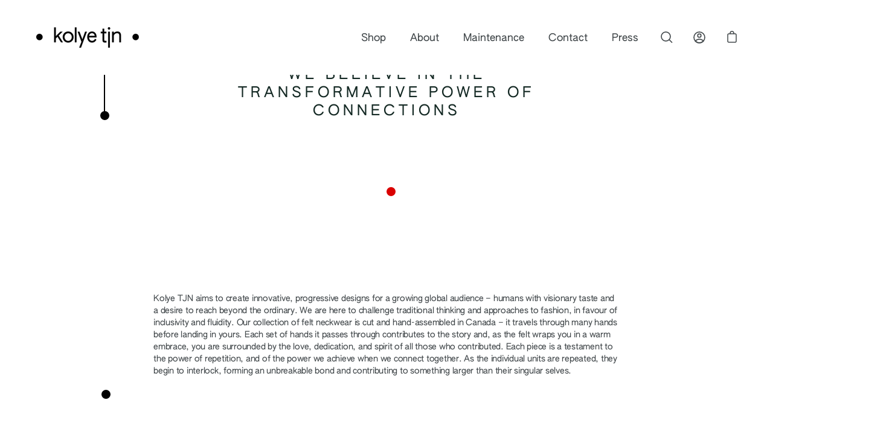

--- FILE ---
content_type: text/html; charset=utf-8
request_url: https://kolyetjn.com/en-us/pages/about-us
body_size: 22472
content:
<!doctype html>
<html class="no-js no-touch" lang="en">
<head>
	  <meta charset="utf-8">
  <meta http-equiv='X-UA-Compatible' content='IE=edge'>
  <meta name="viewport" content="width=device-width, height=device-height, initial-scale=1.0, minimum-scale=1.0">
  <link href="//kolyetjn.com/cdn/shop/t/3/assets/custom.css?v=182315250351376762051699305941" rel="stylesheet" type="text/css" media="all" />
  
  <link rel="canonical" href="https://kolyetjn.com/en-us/pages/about-us" />

  <link rel="preload" as="style" href="//kolyetjn.com/cdn/shop/t/3/assets/theme.css?v=10037839007923954971714163916">
  <link rel="preload" as="script" href="//kolyetjn.com/cdn/shop/t/3/assets/lazysizes.min.js?v=111431644619468174291641227393">
  <link rel="preload" as="script" href="//kolyetjn.com/cdn/shop/t/3/assets/theme.js?v=119439347618886827241641227397">
  <link rel="preload" as="image" href="//kolyetjn.com/cdn/shop/t/3/assets/loading.svg?v=12949615357343360751641227393">

  <link rel="preconnect" href="https://cdn.shopify.com" crossorigin>
  <link rel="preconnect" href="https://fonts.shopify.com" crossorigin>
  <link rel="preconnect" href="https://monorail-edge.shopifysvc.com" crossorigin>

  <meta name=“p:domain_verify” content=“3eb1fca0bf3983b10645eaeab9a3abcb”/>
  <title>About Us &ndash; Kolye TJN</title><meta name="description" content="Kolye TJN aims to create innovative, progressive designs for a growing global audience – humans with visionary taste and a desire to reach beyond the ordinary. We are here to challenge traditional thinking and approaches to fashion, in favour of inclusivity and fluidity. "><link rel="preload" as="font" href="//kolyetjn.com/cdn/fonts/roboto/roboto_n4.2019d890f07b1852f56ce63ba45b2db45d852cba.woff2" type="font/woff2" crossorigin><link rel="preload" as="font" href="//kolyetjn.com/cdn/fonts/poppins/poppins_n4.0ba78fa5af9b0e1a374041b3ceaadf0a43b41362.woff2" type="font/woff2" crossorigin><!-- /snippets/social-meta-tags.liquid -->




<meta property="og:site_name" content="Kolye TJN">
<meta property="og:url" content="https://kolyetjn.com/en-us/pages/about-us">
<meta property="og:title" content="About Us">
<meta property="og:type" content="website">
<meta property="og:description" content="Kolye TJN aims to create innovative, progressive designs for a growing global audience – humans with visionary taste and a desire to reach beyond the ordinary. We are here to challenge traditional thinking and approaches to fashion, in favour of inclusivity and fluidity. ">

<meta property="og:image" content="http://kolyetjn.com/cdn/shop/files/kt_logo_dark_1200x1200.png?v=1674675533">
<meta property="og:image:secure_url" content="https://kolyetjn.com/cdn/shop/files/kt_logo_dark_1200x1200.png?v=1674675533">


<meta name="twitter:card" content="summary_large_image">
<meta name="twitter:title" content="About Us">
<meta name="twitter:description" content="Kolye TJN aims to create innovative, progressive designs for a growing global audience – humans with visionary taste and a desire to reach beyond the ordinary. We are here to challenge traditional thinking and approaches to fashion, in favour of inclusivity and fluidity. "><style data-shopify>@font-face {
  font-family: Poppins;
  font-weight: 400;
  font-style: normal;
  font-display: swap;
  src: url("//kolyetjn.com/cdn/fonts/poppins/poppins_n4.0ba78fa5af9b0e1a374041b3ceaadf0a43b41362.woff2") format("woff2"),
       url("//kolyetjn.com/cdn/fonts/poppins/poppins_n4.214741a72ff2596839fc9760ee7a770386cf16ca.woff") format("woff");
}

@font-face {
  font-family: Roboto;
  font-weight: 400;
  font-style: normal;
  font-display: swap;
  src: url("//kolyetjn.com/cdn/fonts/roboto/roboto_n4.2019d890f07b1852f56ce63ba45b2db45d852cba.woff2") format("woff2"),
       url("//kolyetjn.com/cdn/fonts/roboto/roboto_n4.238690e0007583582327135619c5f7971652fa9d.woff") format("woff");
}



  @font-face {
  font-family: Poppins;
  font-weight: 500;
  font-style: normal;
  font-display: swap;
  src: url("//kolyetjn.com/cdn/fonts/poppins/poppins_n5.ad5b4b72b59a00358afc706450c864c3c8323842.woff2") format("woff2"),
       url("//kolyetjn.com/cdn/fonts/poppins/poppins_n5.33757fdf985af2d24b32fcd84c9a09224d4b2c39.woff") format("woff");
}




  @font-face {
  font-family: Roboto;
  font-weight: 500;
  font-style: normal;
  font-display: swap;
  src: url("//kolyetjn.com/cdn/fonts/roboto/roboto_n5.250d51708d76acbac296b0e21ede8f81de4e37aa.woff2") format("woff2"),
       url("//kolyetjn.com/cdn/fonts/roboto/roboto_n5.535e8c56f4cbbdea416167af50ab0ff1360a3949.woff") format("woff");
}



  @font-face {
  font-family: Roboto;
  font-weight: 400;
  font-style: italic;
  font-display: swap;
  src: url("//kolyetjn.com/cdn/fonts/roboto/roboto_i4.57ce898ccda22ee84f49e6b57ae302250655e2d4.woff2") format("woff2"),
       url("//kolyetjn.com/cdn/fonts/roboto/roboto_i4.b21f3bd061cbcb83b824ae8c7671a82587b264bf.woff") format("woff");
}




  @font-face {
  font-family: Roboto;
  font-weight: 500;
  font-style: italic;
  font-display: swap;
  src: url("//kolyetjn.com/cdn/fonts/roboto/roboto_i5.0ae24363bf5844e2ee3295d84078d36c9bd0faf4.woff2") format("woff2"),
       url("//kolyetjn.com/cdn/fonts/roboto/roboto_i5.a9cdb6a43048799fe739d389c60b64059e33cf12.woff") format("woff");
}


:root {---color-button-primary-bg: #da0101;
  ---color-button-primary-bg-alpha-50: rgba(218, 1, 1, 0.5);
  ---color-button-primary-text: #fff;
  ---color-button-primary-text-alpha-50: rgba(255, 255, 255, 0.5);
  ---color-button-secondary-bg: #1645ba;
  ---color-button-secondary-text:#fff;
  ---color-button-secondary-text-alpha-50: rgba(255, 255, 255, 0.5);

  ---color-text: #42484b;
  ---color-text-darken: #121415;
  ---color-text-lighten: #727c81;
  ---color-text-alpha-5: rgba(66, 72, 75, 0.05);
  ---color-text-alpha-8: rgba(66, 72, 75, 0.08);
  ---color-text-alpha-10: rgba(66, 72, 75, 0.1);
  ---color-text-alpha-15: rgba(66, 72, 75, 0.15);
  ---color-text-alpha-25: rgba(66, 72, 75, 0.25);
  ---color-text-alpha-55: rgba(66, 72, 75, 0.55);
  ---color-text-alpha-60: rgba(66, 72, 75, 0.6);
  ---color-text-alpha-85: rgba(66, 72, 75, 0.85);
  ---color-heading: #142924;

  ---color-bg: #ffffff;
  ---color-bg-alpha-25: rgba(255, 255, 255, 0.25);
  ---color-bg-alpha-35: rgba(255, 255, 255, 0.35);
  ---color-bg-alpha-60: rgba(255, 255, 255, 0.6);
  ---color-bg-alpha-65: rgba(255, 255, 255, 0.65);
  ---color-bg-alpha-85: rgba(255, 255, 255, 0.85);
  ---color-bg-overlay: rgba(255, 255, 255, 0.75);
  ---color-bg-darken: #e6e6e6;
  ---color-bg-lighten-darken: #e6e6e6;
  ---color-bg-lighten-darken-contrast: #b3b3b3;
  ---color-drawer-border: #f2f2f2;

  ---color-accent: #1645ba;
  ---color-accent-text: #fff;

  ---color-tag-custom: #42484b;

  ---color-border: #da0101;
  ---color-border-alpha-15: rgba(218, 1, 1, 0.15);
  ---color-border-alpha-30: rgba(218, 1, 1, 0.3);
  ---color-border-alpha-50: rgba(218, 1, 1, 0.5);
  ---color-border-alpha-65: rgba(218, 1, 1, 0.65);
  ---color-border-lighten-darken: #fe7676;

  ---color-product-grid-arrows: black;---color-disabled-grey: rgba(66, 72, 75, 0.35);
  ---color-disabled-grey-darken: rgba(66, 72, 75, 0.45);
  ---color-error-red: #D02E2E;
  ---color-error-red-bg: rgba(208, 46, 46, 0.15);
  ---color-success-green: #56AD6A;
  ---color-success-green-bg: #ECFEF0;---font-stack-body: Roboto, sans-serif;
  ---font-style-body: normal;
  ---font-adjust-body: 1.15;

  ---font-weight-body: 400;
  ---font-weight-body-medium: 500;
  ---font-weight-body-bold: 500;

  ---font-stack-heading: Poppins, sans-serif;
  ---font-style-heading: normal;
  ---font-adjust-heading: 0.95;

  ---font-weight-heading: 400;
  ---font-weight-heading-bold: 500;

  ---font-stack-nav: Roboto, sans-serif;
  ---font-style-nav: normal;
  ---font-weight-nav: 400;
  ---font-weight-nav-bold: 500;
  ---font-adjust-nav: 1.05;

  ---font-stack-button: Roboto, sans-serif;
  ---font-style-button: normal;
  ---font-weight-button: 400;
  ---font-adjust-button: 1.0;

  ---transform-button-text: none;---font-size-input: 1.15rem;---radius: 27px;
  ---radius-inner: 25px;
  ---radius-small: 22px;
  ---radius-tiny: 14px;
  ---radius-dropdown: 16px;
  ---radius-checkbox: 3px;---product-media-padding-top: 100%;
  ---product-media-background-size: contain;---loading-svg: url( "//kolyetjn.com/cdn/shop/t/3/assets/loading.svg?v=12949615357343360751641227393" );
  ---icon-check: url( "//kolyetjn.com/cdn/shop/t/3/assets/icon-check.svg?v=181034692338098753131641227391" );
  ---icon-close: url( "//kolyetjn.com/cdn/shop/t/3/assets/icon-close.svg?v=152460236205633315831641227392" );
  ---cart-loading-overlay: rgba(255, 255, 255, 0.85) url( "//kolyetjn.com/cdn/shop/t/3/assets/loading.svg?v=12949615357343360751641227393" ) no-repeat center center;--collection-sticky-bar-height: 0;
  --collection-image-padding-top: 60%;--site-width: 1320px;
  --site-width-narrow: 840px;
  --drawer-width: 320px;
  --drawer-transition: transform 0.4s cubic-bezier(0.46, 0.01, 0.32, 1);--full-height: 100vh;
  --content-full: calc(100vh - 60px);
  --header-height: 60px;
  --announcement-height: 35px;--gutter: 60px;
  --gutter-mobile: 25px;
  --grid-gutter: 20px;--grid: repeat(2, minmax(0, 1fr));
  --grid-tablet: repeat(2, minmax(0, 1fr));
  --grid-mobile: repeat(1, minmax(0, 1fr));
  --megamenu-grid: repeat(4, minmax(0, 1fr));
  --grid-row: 1 / span 2;--scrollbar-width: 0;--overlay: #000;
  --overlay-opacity: 1;--input-bg: #fff;--swatch-size: 32px;
}</style><link href="//kolyetjn.com/cdn/shop/t/3/assets/theme.css?v=10037839007923954971714163916" rel="stylesheet" type="text/css" media="all" /><script type="text/javascript">
    if (window.MSInputMethodContext && document.documentMode) {
      var scripts = document.getElementsByTagName('script')[0];
      var polyfill = document.createElement("script");
      polyfill.defer = true;
      polyfill.src = "//kolyetjn.com/cdn/shop/t/3/assets/ie11.js?v=144489047535103983231641227392";

      scripts.parentNode.insertBefore(polyfill, scripts);

      document.documentElement.classList.add('ie11');
    } else {
      document.documentElement.className = document.documentElement.className.replace('no-js', 'js');
    }

    let root = '/en-us';
    if (root[root.length - 1] !== '/') {
      root = `${root}/`;
    }

    window.theme = {
      assets: {
        smoothscroll: '//kolyetjn.com/cdn/shop/t/3/assets/smoothscroll.js?v=37906625415260927261641227395',
				no_image: "//kolyetjn.com/cdn/shopifycloud/storefront/assets/no-image-2048-a2addb12_1024x.gif",
      },
      routes: {
        root_url: root,
        cart_url: "\/en-us\/cart",
        cart_add_url: "\/en-us\/cart\/add",
        cart_change_url: "\/en-us\/cart\/change",
        shop_url: "https:\/\/kolyetjn.com",
        search_url: "\/en-us\/search",
        product_recommendations_url: "\/en-us\/recommendations\/products"
      },
      strings: {
        loading: "Loading more",
        load_more: "Load more",
        add_to_cart: "Add to cart",
        remove: "Remove",
        preorder: "Pre-order",
        sold_out: "Sold Out",
        sold_out_html: "Sold\u003cbr\u003eOut",
        on_sale_html: "Sale",
        unavailable: "Unavailable",
        zero_qty_error: "Quantity must be greater than 0.",
        cart_title: "Cart",
        cart_empty: "Your cart is currently empty.",
        cart_price: "Price",
        cart_quantity: "Quantity",
        cart_total: "Total",
        cart_acceptance_error: "You must accept our terms and conditions.",
        limit_error: "Sorry, looks like we don\u0026#39;t have enough of this product.",
        continue_shopping: "Continue Shopping",
        results_one: " result",
        results_other: " results",
        no_results: "No results found",
        view_all: "View all",
        unit_price_separator: "per"
      },
      icons: {
        plus: '<svg aria-hidden="true" focusable="false" role="presentation" class="icon icon-plus" viewBox="0 0 14 14"><path d="M7 0a.75.75 0 01.75.75v12.5a.75.75 0 11-1.5 0V.75A.75.75 0 017 0z"/><path d="M14 7a.75.75 0 01-.75.75H.75a.75.75 0 110-1.5h12.5A.75.75 0 0114 7z"/></svg>',
        minus: '<svg aria-hidden="true" focusable="false" role="presentation" class="icon icon-minus" viewBox="0 0 14 14"><path d="M14 7a.75.75 0 01-.75.75H.75a.75.75 0 110-1.5h12.5A.75.75 0 0114 7z"/></svg>',
        close: '<svg aria-hidden="true" focusable="false" role="presentation" class="icon icon-close" viewBox="0 0 1024 920"><path d="M481.83 448L283.582 646.248c-8.331 8.331-8.331 21.839 0 30.17s21.839 8.331 30.17 0L512 478.17l198.248 198.248c8.331 8.331 21.839 8.331 30.17 0s8.331-21.839 0-30.17L542.17 448l198.248-198.248c8.331-8.331 8.331-21.839 0-30.17s-21.839-8.331-30.17 0L512 417.83 313.752 219.582c-8.331-8.331-21.839-8.331-30.17 0s-8.331 21.839 0 30.17L481.83 448z"/></svg>'
      },
      settings: {
        cartType: "page",
        gridImageSize: "contain",
        enableInfinityScroll: true,
        enablePaymentButton: true,
        showSaleBadge: true,
        enableAcceptTerms: false,
        productBadgeStyle: "circle",
        productGridSlideshow: false,
        quickButton: "none",
        mobileMenuBehaviour: "link",
      },
      moneyFormat: "${{amount}}",
      info: {
        name: 'Palo Alto'
      },
      version: '4.0.1'
    };
    window.lazySizesConfig = window.lazySizesConfig || {};
    window.lazySizesConfig.preloadAfterLoad = true;
    window.PaloAlto = window.PaloAlto || {};
    window.slate = window.slate || {};
    window.isHeaderTransparent = false;
    window.initialHeaderHeight = 0;
    window.lastWindowWidth = window.innerWidth || document.documentElement.clientWidth;
  </script>
  <script src="//kolyetjn.com/cdn/shop/t/3/assets/lazysizes.min.js?v=111431644619468174291641227393" async="async"></script><script src="//kolyetjn.com/cdn/shop/t/3/assets/theme.js?v=119439347618886827241641227397" defer="defer"></script>

  <script>window.performance && window.performance.mark && window.performance.mark('shopify.content_for_header.start');</script><meta name="facebook-domain-verification" content="mopjgn7y4l9xexp9wle1u599a8wzp8">
<meta id="shopify-digital-wallet" name="shopify-digital-wallet" content="/60107686049/digital_wallets/dialog">
<meta name="shopify-checkout-api-token" content="cab716becc2b74ea42b15f22d18f2ed4">
<link rel="alternate" hreflang="x-default" href="https://kolyetjn.com/pages/about-us">
<link rel="alternate" hreflang="en" href="https://kolyetjn.com/pages/about-us">
<link rel="alternate" hreflang="en-US" href="https://kolyetjn.com/en-us/pages/about-us">
<script async="async" src="/checkouts/internal/preloads.js?locale=en-US"></script>
<link rel="preconnect" href="https://shop.app" crossorigin="anonymous">
<script async="async" src="https://shop.app/checkouts/internal/preloads.js?locale=en-US&shop_id=60107686049" crossorigin="anonymous"></script>
<script id="apple-pay-shop-capabilities" type="application/json">{"shopId":60107686049,"countryCode":"CA","currencyCode":"CAD","merchantCapabilities":["supports3DS"],"merchantId":"gid:\/\/shopify\/Shop\/60107686049","merchantName":"Kolye TJN","requiredBillingContactFields":["postalAddress","email"],"requiredShippingContactFields":["postalAddress","email"],"shippingType":"shipping","supportedNetworks":["visa","masterCard","interac"],"total":{"type":"pending","label":"Kolye TJN","amount":"1.00"},"shopifyPaymentsEnabled":true,"supportsSubscriptions":true}</script>
<script id="shopify-features" type="application/json">{"accessToken":"cab716becc2b74ea42b15f22d18f2ed4","betas":["rich-media-storefront-analytics"],"domain":"kolyetjn.com","predictiveSearch":true,"shopId":60107686049,"locale":"en"}</script>
<script>var Shopify = Shopify || {};
Shopify.shop = "kolye-tjn.myshopify.com";
Shopify.locale = "en";
Shopify.currency = {"active":"CAD","rate":"1.0"};
Shopify.country = "US";
Shopify.theme = {"name":"2022.05.10-KT Web.26P","id":128312213665,"schema_name":"Palo Alto","schema_version":"4.0.1","theme_store_id":777,"role":"main"};
Shopify.theme.handle = "null";
Shopify.theme.style = {"id":null,"handle":null};
Shopify.cdnHost = "kolyetjn.com/cdn";
Shopify.routes = Shopify.routes || {};
Shopify.routes.root = "/en-us/";</script>
<script type="module">!function(o){(o.Shopify=o.Shopify||{}).modules=!0}(window);</script>
<script>!function(o){function n(){var o=[];function n(){o.push(Array.prototype.slice.apply(arguments))}return n.q=o,n}var t=o.Shopify=o.Shopify||{};t.loadFeatures=n(),t.autoloadFeatures=n()}(window);</script>
<script>
  window.ShopifyPay = window.ShopifyPay || {};
  window.ShopifyPay.apiHost = "shop.app\/pay";
  window.ShopifyPay.redirectState = null;
</script>
<script id="shop-js-analytics" type="application/json">{"pageType":"page"}</script>
<script defer="defer" async type="module" src="//kolyetjn.com/cdn/shopifycloud/shop-js/modules/v2/client.init-shop-cart-sync_BT-GjEfc.en.esm.js"></script>
<script defer="defer" async type="module" src="//kolyetjn.com/cdn/shopifycloud/shop-js/modules/v2/chunk.common_D58fp_Oc.esm.js"></script>
<script defer="defer" async type="module" src="//kolyetjn.com/cdn/shopifycloud/shop-js/modules/v2/chunk.modal_xMitdFEc.esm.js"></script>
<script type="module">
  await import("//kolyetjn.com/cdn/shopifycloud/shop-js/modules/v2/client.init-shop-cart-sync_BT-GjEfc.en.esm.js");
await import("//kolyetjn.com/cdn/shopifycloud/shop-js/modules/v2/chunk.common_D58fp_Oc.esm.js");
await import("//kolyetjn.com/cdn/shopifycloud/shop-js/modules/v2/chunk.modal_xMitdFEc.esm.js");

  window.Shopify.SignInWithShop?.initShopCartSync?.({"fedCMEnabled":true,"windoidEnabled":true});

</script>
<script>
  window.Shopify = window.Shopify || {};
  if (!window.Shopify.featureAssets) window.Shopify.featureAssets = {};
  window.Shopify.featureAssets['shop-js'] = {"shop-cart-sync":["modules/v2/client.shop-cart-sync_DZOKe7Ll.en.esm.js","modules/v2/chunk.common_D58fp_Oc.esm.js","modules/v2/chunk.modal_xMitdFEc.esm.js"],"init-fed-cm":["modules/v2/client.init-fed-cm_B6oLuCjv.en.esm.js","modules/v2/chunk.common_D58fp_Oc.esm.js","modules/v2/chunk.modal_xMitdFEc.esm.js"],"shop-cash-offers":["modules/v2/client.shop-cash-offers_D2sdYoxE.en.esm.js","modules/v2/chunk.common_D58fp_Oc.esm.js","modules/v2/chunk.modal_xMitdFEc.esm.js"],"shop-login-button":["modules/v2/client.shop-login-button_QeVjl5Y3.en.esm.js","modules/v2/chunk.common_D58fp_Oc.esm.js","modules/v2/chunk.modal_xMitdFEc.esm.js"],"pay-button":["modules/v2/client.pay-button_DXTOsIq6.en.esm.js","modules/v2/chunk.common_D58fp_Oc.esm.js","modules/v2/chunk.modal_xMitdFEc.esm.js"],"shop-button":["modules/v2/client.shop-button_DQZHx9pm.en.esm.js","modules/v2/chunk.common_D58fp_Oc.esm.js","modules/v2/chunk.modal_xMitdFEc.esm.js"],"avatar":["modules/v2/client.avatar_BTnouDA3.en.esm.js"],"init-windoid":["modules/v2/client.init-windoid_CR1B-cfM.en.esm.js","modules/v2/chunk.common_D58fp_Oc.esm.js","modules/v2/chunk.modal_xMitdFEc.esm.js"],"init-shop-for-new-customer-accounts":["modules/v2/client.init-shop-for-new-customer-accounts_C_vY_xzh.en.esm.js","modules/v2/client.shop-login-button_QeVjl5Y3.en.esm.js","modules/v2/chunk.common_D58fp_Oc.esm.js","modules/v2/chunk.modal_xMitdFEc.esm.js"],"init-shop-email-lookup-coordinator":["modules/v2/client.init-shop-email-lookup-coordinator_BI7n9ZSv.en.esm.js","modules/v2/chunk.common_D58fp_Oc.esm.js","modules/v2/chunk.modal_xMitdFEc.esm.js"],"init-shop-cart-sync":["modules/v2/client.init-shop-cart-sync_BT-GjEfc.en.esm.js","modules/v2/chunk.common_D58fp_Oc.esm.js","modules/v2/chunk.modal_xMitdFEc.esm.js"],"shop-toast-manager":["modules/v2/client.shop-toast-manager_DiYdP3xc.en.esm.js","modules/v2/chunk.common_D58fp_Oc.esm.js","modules/v2/chunk.modal_xMitdFEc.esm.js"],"init-customer-accounts":["modules/v2/client.init-customer-accounts_D9ZNqS-Q.en.esm.js","modules/v2/client.shop-login-button_QeVjl5Y3.en.esm.js","modules/v2/chunk.common_D58fp_Oc.esm.js","modules/v2/chunk.modal_xMitdFEc.esm.js"],"init-customer-accounts-sign-up":["modules/v2/client.init-customer-accounts-sign-up_iGw4briv.en.esm.js","modules/v2/client.shop-login-button_QeVjl5Y3.en.esm.js","modules/v2/chunk.common_D58fp_Oc.esm.js","modules/v2/chunk.modal_xMitdFEc.esm.js"],"shop-follow-button":["modules/v2/client.shop-follow-button_CqMgW2wH.en.esm.js","modules/v2/chunk.common_D58fp_Oc.esm.js","modules/v2/chunk.modal_xMitdFEc.esm.js"],"checkout-modal":["modules/v2/client.checkout-modal_xHeaAweL.en.esm.js","modules/v2/chunk.common_D58fp_Oc.esm.js","modules/v2/chunk.modal_xMitdFEc.esm.js"],"shop-login":["modules/v2/client.shop-login_D91U-Q7h.en.esm.js","modules/v2/chunk.common_D58fp_Oc.esm.js","modules/v2/chunk.modal_xMitdFEc.esm.js"],"lead-capture":["modules/v2/client.lead-capture_BJmE1dJe.en.esm.js","modules/v2/chunk.common_D58fp_Oc.esm.js","modules/v2/chunk.modal_xMitdFEc.esm.js"],"payment-terms":["modules/v2/client.payment-terms_Ci9AEqFq.en.esm.js","modules/v2/chunk.common_D58fp_Oc.esm.js","modules/v2/chunk.modal_xMitdFEc.esm.js"]};
</script>
<script id="__st">var __st={"a":60107686049,"offset":-21600,"reqid":"7b320918-634d-4ec0-ab13-4d45c95fac7b-1769080099","pageurl":"kolyetjn.com\/en-us\/pages\/about-us","s":"pages-87589945505","u":"819b4e6b237f","p":"page","rtyp":"page","rid":87589945505};</script>
<script>window.ShopifyPaypalV4VisibilityTracking = true;</script>
<script id="captcha-bootstrap">!function(){'use strict';const t='contact',e='account',n='new_comment',o=[[t,t],['blogs',n],['comments',n],[t,'customer']],c=[[e,'customer_login'],[e,'guest_login'],[e,'recover_customer_password'],[e,'create_customer']],r=t=>t.map((([t,e])=>`form[action*='/${t}']:not([data-nocaptcha='true']) input[name='form_type'][value='${e}']`)).join(','),a=t=>()=>t?[...document.querySelectorAll(t)].map((t=>t.form)):[];function s(){const t=[...o],e=r(t);return a(e)}const i='password',u='form_key',d=['recaptcha-v3-token','g-recaptcha-response','h-captcha-response',i],f=()=>{try{return window.sessionStorage}catch{return}},m='__shopify_v',_=t=>t.elements[u];function p(t,e,n=!1){try{const o=window.sessionStorage,c=JSON.parse(o.getItem(e)),{data:r}=function(t){const{data:e,action:n}=t;return t[m]||n?{data:e,action:n}:{data:t,action:n}}(c);for(const[e,n]of Object.entries(r))t.elements[e]&&(t.elements[e].value=n);n&&o.removeItem(e)}catch(o){console.error('form repopulation failed',{error:o})}}const l='form_type',E='cptcha';function T(t){t.dataset[E]=!0}const w=window,h=w.document,L='Shopify',v='ce_forms',y='captcha';let A=!1;((t,e)=>{const n=(g='f06e6c50-85a8-45c8-87d0-21a2b65856fe',I='https://cdn.shopify.com/shopifycloud/storefront-forms-hcaptcha/ce_storefront_forms_captcha_hcaptcha.v1.5.2.iife.js',D={infoText:'Protected by hCaptcha',privacyText:'Privacy',termsText:'Terms'},(t,e,n)=>{const o=w[L][v],c=o.bindForm;if(c)return c(t,g,e,D).then(n);var r;o.q.push([[t,g,e,D],n]),r=I,A||(h.body.append(Object.assign(h.createElement('script'),{id:'captcha-provider',async:!0,src:r})),A=!0)});var g,I,D;w[L]=w[L]||{},w[L][v]=w[L][v]||{},w[L][v].q=[],w[L][y]=w[L][y]||{},w[L][y].protect=function(t,e){n(t,void 0,e),T(t)},Object.freeze(w[L][y]),function(t,e,n,w,h,L){const[v,y,A,g]=function(t,e,n){const i=e?o:[],u=t?c:[],d=[...i,...u],f=r(d),m=r(i),_=r(d.filter((([t,e])=>n.includes(e))));return[a(f),a(m),a(_),s()]}(w,h,L),I=t=>{const e=t.target;return e instanceof HTMLFormElement?e:e&&e.form},D=t=>v().includes(t);t.addEventListener('submit',(t=>{const e=I(t);if(!e)return;const n=D(e)&&!e.dataset.hcaptchaBound&&!e.dataset.recaptchaBound,o=_(e),c=g().includes(e)&&(!o||!o.value);(n||c)&&t.preventDefault(),c&&!n&&(function(t){try{if(!f())return;!function(t){const e=f();if(!e)return;const n=_(t);if(!n)return;const o=n.value;o&&e.removeItem(o)}(t);const e=Array.from(Array(32),(()=>Math.random().toString(36)[2])).join('');!function(t,e){_(t)||t.append(Object.assign(document.createElement('input'),{type:'hidden',name:u})),t.elements[u].value=e}(t,e),function(t,e){const n=f();if(!n)return;const o=[...t.querySelectorAll(`input[type='${i}']`)].map((({name:t})=>t)),c=[...d,...o],r={};for(const[a,s]of new FormData(t).entries())c.includes(a)||(r[a]=s);n.setItem(e,JSON.stringify({[m]:1,action:t.action,data:r}))}(t,e)}catch(e){console.error('failed to persist form',e)}}(e),e.submit())}));const S=(t,e)=>{t&&!t.dataset[E]&&(n(t,e.some((e=>e===t))),T(t))};for(const o of['focusin','change'])t.addEventListener(o,(t=>{const e=I(t);D(e)&&S(e,y())}));const B=e.get('form_key'),M=e.get(l),P=B&&M;t.addEventListener('DOMContentLoaded',(()=>{const t=y();if(P)for(const e of t)e.elements[l].value===M&&p(e,B);[...new Set([...A(),...v().filter((t=>'true'===t.dataset.shopifyCaptcha))])].forEach((e=>S(e,t)))}))}(h,new URLSearchParams(w.location.search),n,t,e,['guest_login'])})(!0,!0)}();</script>
<script integrity="sha256-4kQ18oKyAcykRKYeNunJcIwy7WH5gtpwJnB7kiuLZ1E=" data-source-attribution="shopify.loadfeatures" defer="defer" src="//kolyetjn.com/cdn/shopifycloud/storefront/assets/storefront/load_feature-a0a9edcb.js" crossorigin="anonymous"></script>
<script crossorigin="anonymous" defer="defer" src="//kolyetjn.com/cdn/shopifycloud/storefront/assets/shopify_pay/storefront-65b4c6d7.js?v=20250812"></script>
<script data-source-attribution="shopify.dynamic_checkout.dynamic.init">var Shopify=Shopify||{};Shopify.PaymentButton=Shopify.PaymentButton||{isStorefrontPortableWallets:!0,init:function(){window.Shopify.PaymentButton.init=function(){};var t=document.createElement("script");t.src="https://kolyetjn.com/cdn/shopifycloud/portable-wallets/latest/portable-wallets.en.js",t.type="module",document.head.appendChild(t)}};
</script>
<script data-source-attribution="shopify.dynamic_checkout.buyer_consent">
  function portableWalletsHideBuyerConsent(e){var t=document.getElementById("shopify-buyer-consent"),n=document.getElementById("shopify-subscription-policy-button");t&&n&&(t.classList.add("hidden"),t.setAttribute("aria-hidden","true"),n.removeEventListener("click",e))}function portableWalletsShowBuyerConsent(e){var t=document.getElementById("shopify-buyer-consent"),n=document.getElementById("shopify-subscription-policy-button");t&&n&&(t.classList.remove("hidden"),t.removeAttribute("aria-hidden"),n.addEventListener("click",e))}window.Shopify?.PaymentButton&&(window.Shopify.PaymentButton.hideBuyerConsent=portableWalletsHideBuyerConsent,window.Shopify.PaymentButton.showBuyerConsent=portableWalletsShowBuyerConsent);
</script>
<script data-source-attribution="shopify.dynamic_checkout.cart.bootstrap">document.addEventListener("DOMContentLoaded",(function(){function t(){return document.querySelector("shopify-accelerated-checkout-cart, shopify-accelerated-checkout")}if(t())Shopify.PaymentButton.init();else{new MutationObserver((function(e,n){t()&&(Shopify.PaymentButton.init(),n.disconnect())})).observe(document.body,{childList:!0,subtree:!0})}}));
</script>
<link id="shopify-accelerated-checkout-styles" rel="stylesheet" media="screen" href="https://kolyetjn.com/cdn/shopifycloud/portable-wallets/latest/accelerated-checkout-backwards-compat.css" crossorigin="anonymous">
<style id="shopify-accelerated-checkout-cart">
        #shopify-buyer-consent {
  margin-top: 1em;
  display: inline-block;
  width: 100%;
}

#shopify-buyer-consent.hidden {
  display: none;
}

#shopify-subscription-policy-button {
  background: none;
  border: none;
  padding: 0;
  text-decoration: underline;
  font-size: inherit;
  cursor: pointer;
}

#shopify-subscription-policy-button::before {
  box-shadow: none;
}

      </style>

<script>window.performance && window.performance.mark && window.performance.mark('shopify.content_for_header.end');</script>
<link href="https://monorail-edge.shopifysvc.com" rel="dns-prefetch">
<script>(function(){if ("sendBeacon" in navigator && "performance" in window) {try {var session_token_from_headers = performance.getEntriesByType('navigation')[0].serverTiming.find(x => x.name == '_s').description;} catch {var session_token_from_headers = undefined;}var session_cookie_matches = document.cookie.match(/_shopify_s=([^;]*)/);var session_token_from_cookie = session_cookie_matches && session_cookie_matches.length === 2 ? session_cookie_matches[1] : "";var session_token = session_token_from_headers || session_token_from_cookie || "";function handle_abandonment_event(e) {var entries = performance.getEntries().filter(function(entry) {return /monorail-edge.shopifysvc.com/.test(entry.name);});if (!window.abandonment_tracked && entries.length === 0) {window.abandonment_tracked = true;var currentMs = Date.now();var navigation_start = performance.timing.navigationStart;var payload = {shop_id: 60107686049,url: window.location.href,navigation_start,duration: currentMs - navigation_start,session_token,page_type: "page"};window.navigator.sendBeacon("https://monorail-edge.shopifysvc.com/v1/produce", JSON.stringify({schema_id: "online_store_buyer_site_abandonment/1.1",payload: payload,metadata: {event_created_at_ms: currentMs,event_sent_at_ms: currentMs}}));}}window.addEventListener('pagehide', handle_abandonment_event);}}());</script>
<script id="web-pixels-manager-setup">(function e(e,d,r,n,o){if(void 0===o&&(o={}),!Boolean(null===(a=null===(i=window.Shopify)||void 0===i?void 0:i.analytics)||void 0===a?void 0:a.replayQueue)){var i,a;window.Shopify=window.Shopify||{};var t=window.Shopify;t.analytics=t.analytics||{};var s=t.analytics;s.replayQueue=[],s.publish=function(e,d,r){return s.replayQueue.push([e,d,r]),!0};try{self.performance.mark("wpm:start")}catch(e){}var l=function(){var e={modern:/Edge?\/(1{2}[4-9]|1[2-9]\d|[2-9]\d{2}|\d{4,})\.\d+(\.\d+|)|Firefox\/(1{2}[4-9]|1[2-9]\d|[2-9]\d{2}|\d{4,})\.\d+(\.\d+|)|Chrom(ium|e)\/(9{2}|\d{3,})\.\d+(\.\d+|)|(Maci|X1{2}).+ Version\/(15\.\d+|(1[6-9]|[2-9]\d|\d{3,})\.\d+)([,.]\d+|)( \(\w+\)|)( Mobile\/\w+|) Safari\/|Chrome.+OPR\/(9{2}|\d{3,})\.\d+\.\d+|(CPU[ +]OS|iPhone[ +]OS|CPU[ +]iPhone|CPU IPhone OS|CPU iPad OS)[ +]+(15[._]\d+|(1[6-9]|[2-9]\d|\d{3,})[._]\d+)([._]\d+|)|Android:?[ /-](13[3-9]|1[4-9]\d|[2-9]\d{2}|\d{4,})(\.\d+|)(\.\d+|)|Android.+Firefox\/(13[5-9]|1[4-9]\d|[2-9]\d{2}|\d{4,})\.\d+(\.\d+|)|Android.+Chrom(ium|e)\/(13[3-9]|1[4-9]\d|[2-9]\d{2}|\d{4,})\.\d+(\.\d+|)|SamsungBrowser\/([2-9]\d|\d{3,})\.\d+/,legacy:/Edge?\/(1[6-9]|[2-9]\d|\d{3,})\.\d+(\.\d+|)|Firefox\/(5[4-9]|[6-9]\d|\d{3,})\.\d+(\.\d+|)|Chrom(ium|e)\/(5[1-9]|[6-9]\d|\d{3,})\.\d+(\.\d+|)([\d.]+$|.*Safari\/(?![\d.]+ Edge\/[\d.]+$))|(Maci|X1{2}).+ Version\/(10\.\d+|(1[1-9]|[2-9]\d|\d{3,})\.\d+)([,.]\d+|)( \(\w+\)|)( Mobile\/\w+|) Safari\/|Chrome.+OPR\/(3[89]|[4-9]\d|\d{3,})\.\d+\.\d+|(CPU[ +]OS|iPhone[ +]OS|CPU[ +]iPhone|CPU IPhone OS|CPU iPad OS)[ +]+(10[._]\d+|(1[1-9]|[2-9]\d|\d{3,})[._]\d+)([._]\d+|)|Android:?[ /-](13[3-9]|1[4-9]\d|[2-9]\d{2}|\d{4,})(\.\d+|)(\.\d+|)|Mobile Safari.+OPR\/([89]\d|\d{3,})\.\d+\.\d+|Android.+Firefox\/(13[5-9]|1[4-9]\d|[2-9]\d{2}|\d{4,})\.\d+(\.\d+|)|Android.+Chrom(ium|e)\/(13[3-9]|1[4-9]\d|[2-9]\d{2}|\d{4,})\.\d+(\.\d+|)|Android.+(UC? ?Browser|UCWEB|U3)[ /]?(15\.([5-9]|\d{2,})|(1[6-9]|[2-9]\d|\d{3,})\.\d+)\.\d+|SamsungBrowser\/(5\.\d+|([6-9]|\d{2,})\.\d+)|Android.+MQ{2}Browser\/(14(\.(9|\d{2,})|)|(1[5-9]|[2-9]\d|\d{3,})(\.\d+|))(\.\d+|)|K[Aa][Ii]OS\/(3\.\d+|([4-9]|\d{2,})\.\d+)(\.\d+|)/},d=e.modern,r=e.legacy,n=navigator.userAgent;return n.match(d)?"modern":n.match(r)?"legacy":"unknown"}(),u="modern"===l?"modern":"legacy",c=(null!=n?n:{modern:"",legacy:""})[u],f=function(e){return[e.baseUrl,"/wpm","/b",e.hashVersion,"modern"===e.buildTarget?"m":"l",".js"].join("")}({baseUrl:d,hashVersion:r,buildTarget:u}),m=function(e){var d=e.version,r=e.bundleTarget,n=e.surface,o=e.pageUrl,i=e.monorailEndpoint;return{emit:function(e){var a=e.status,t=e.errorMsg,s=(new Date).getTime(),l=JSON.stringify({metadata:{event_sent_at_ms:s},events:[{schema_id:"web_pixels_manager_load/3.1",payload:{version:d,bundle_target:r,page_url:o,status:a,surface:n,error_msg:t},metadata:{event_created_at_ms:s}}]});if(!i)return console&&console.warn&&console.warn("[Web Pixels Manager] No Monorail endpoint provided, skipping logging."),!1;try{return self.navigator.sendBeacon.bind(self.navigator)(i,l)}catch(e){}var u=new XMLHttpRequest;try{return u.open("POST",i,!0),u.setRequestHeader("Content-Type","text/plain"),u.send(l),!0}catch(e){return console&&console.warn&&console.warn("[Web Pixels Manager] Got an unhandled error while logging to Monorail."),!1}}}}({version:r,bundleTarget:l,surface:e.surface,pageUrl:self.location.href,monorailEndpoint:e.monorailEndpoint});try{o.browserTarget=l,function(e){var d=e.src,r=e.async,n=void 0===r||r,o=e.onload,i=e.onerror,a=e.sri,t=e.scriptDataAttributes,s=void 0===t?{}:t,l=document.createElement("script"),u=document.querySelector("head"),c=document.querySelector("body");if(l.async=n,l.src=d,a&&(l.integrity=a,l.crossOrigin="anonymous"),s)for(var f in s)if(Object.prototype.hasOwnProperty.call(s,f))try{l.dataset[f]=s[f]}catch(e){}if(o&&l.addEventListener("load",o),i&&l.addEventListener("error",i),u)u.appendChild(l);else{if(!c)throw new Error("Did not find a head or body element to append the script");c.appendChild(l)}}({src:f,async:!0,onload:function(){if(!function(){var e,d;return Boolean(null===(d=null===(e=window.Shopify)||void 0===e?void 0:e.analytics)||void 0===d?void 0:d.initialized)}()){var d=window.webPixelsManager.init(e)||void 0;if(d){var r=window.Shopify.analytics;r.replayQueue.forEach((function(e){var r=e[0],n=e[1],o=e[2];d.publishCustomEvent(r,n,o)})),r.replayQueue=[],r.publish=d.publishCustomEvent,r.visitor=d.visitor,r.initialized=!0}}},onerror:function(){return m.emit({status:"failed",errorMsg:"".concat(f," has failed to load")})},sri:function(e){var d=/^sha384-[A-Za-z0-9+/=]+$/;return"string"==typeof e&&d.test(e)}(c)?c:"",scriptDataAttributes:o}),m.emit({status:"loading"})}catch(e){m.emit({status:"failed",errorMsg:(null==e?void 0:e.message)||"Unknown error"})}}})({shopId: 60107686049,storefrontBaseUrl: "https://kolyetjn.com",extensionsBaseUrl: "https://extensions.shopifycdn.com/cdn/shopifycloud/web-pixels-manager",monorailEndpoint: "https://monorail-edge.shopifysvc.com/unstable/produce_batch",surface: "storefront-renderer",enabledBetaFlags: ["2dca8a86"],webPixelsConfigList: [{"id":"556204193","configuration":"{\"config\":\"{\\\"pixel_id\\\":\\\"G-JD6VDS7TSW\\\",\\\"gtag_events\\\":[{\\\"type\\\":\\\"purchase\\\",\\\"action_label\\\":\\\"G-JD6VDS7TSW\\\"},{\\\"type\\\":\\\"page_view\\\",\\\"action_label\\\":\\\"G-JD6VDS7TSW\\\"},{\\\"type\\\":\\\"view_item\\\",\\\"action_label\\\":\\\"G-JD6VDS7TSW\\\"},{\\\"type\\\":\\\"search\\\",\\\"action_label\\\":\\\"G-JD6VDS7TSW\\\"},{\\\"type\\\":\\\"add_to_cart\\\",\\\"action_label\\\":\\\"G-JD6VDS7TSW\\\"},{\\\"type\\\":\\\"begin_checkout\\\",\\\"action_label\\\":\\\"G-JD6VDS7TSW\\\"},{\\\"type\\\":\\\"add_payment_info\\\",\\\"action_label\\\":\\\"G-JD6VDS7TSW\\\"}],\\\"enable_monitoring_mode\\\":false}\"}","eventPayloadVersion":"v1","runtimeContext":"OPEN","scriptVersion":"b2a88bafab3e21179ed38636efcd8a93","type":"APP","apiClientId":1780363,"privacyPurposes":[],"dataSharingAdjustments":{"protectedCustomerApprovalScopes":["read_customer_address","read_customer_email","read_customer_name","read_customer_personal_data","read_customer_phone"]}},{"id":"223117473","configuration":"{\"pixel_id\":\"1648413602629377\",\"pixel_type\":\"facebook_pixel\",\"metaapp_system_user_token\":\"-\"}","eventPayloadVersion":"v1","runtimeContext":"OPEN","scriptVersion":"ca16bc87fe92b6042fbaa3acc2fbdaa6","type":"APP","apiClientId":2329312,"privacyPurposes":["ANALYTICS","MARKETING","SALE_OF_DATA"],"dataSharingAdjustments":{"protectedCustomerApprovalScopes":["read_customer_address","read_customer_email","read_customer_name","read_customer_personal_data","read_customer_phone"]}},{"id":"shopify-app-pixel","configuration":"{}","eventPayloadVersion":"v1","runtimeContext":"STRICT","scriptVersion":"0450","apiClientId":"shopify-pixel","type":"APP","privacyPurposes":["ANALYTICS","MARKETING"]},{"id":"shopify-custom-pixel","eventPayloadVersion":"v1","runtimeContext":"LAX","scriptVersion":"0450","apiClientId":"shopify-pixel","type":"CUSTOM","privacyPurposes":["ANALYTICS","MARKETING"]}],isMerchantRequest: false,initData: {"shop":{"name":"Kolye TJN","paymentSettings":{"currencyCode":"CAD"},"myshopifyDomain":"kolye-tjn.myshopify.com","countryCode":"CA","storefrontUrl":"https:\/\/kolyetjn.com\/en-us"},"customer":null,"cart":null,"checkout":null,"productVariants":[],"purchasingCompany":null},},"https://kolyetjn.com/cdn","fcfee988w5aeb613cpc8e4bc33m6693e112",{"modern":"","legacy":""},{"shopId":"60107686049","storefrontBaseUrl":"https:\/\/kolyetjn.com","extensionBaseUrl":"https:\/\/extensions.shopifycdn.com\/cdn\/shopifycloud\/web-pixels-manager","surface":"storefront-renderer","enabledBetaFlags":"[\"2dca8a86\"]","isMerchantRequest":"false","hashVersion":"fcfee988w5aeb613cpc8e4bc33m6693e112","publish":"custom","events":"[[\"page_viewed\",{}]]"});</script><script>
  window.ShopifyAnalytics = window.ShopifyAnalytics || {};
  window.ShopifyAnalytics.meta = window.ShopifyAnalytics.meta || {};
  window.ShopifyAnalytics.meta.currency = 'CAD';
  var meta = {"page":{"pageType":"page","resourceType":"page","resourceId":87589945505,"requestId":"7b320918-634d-4ec0-ab13-4d45c95fac7b-1769080099"}};
  for (var attr in meta) {
    window.ShopifyAnalytics.meta[attr] = meta[attr];
  }
</script>
<script class="analytics">
  (function () {
    var customDocumentWrite = function(content) {
      var jquery = null;

      if (window.jQuery) {
        jquery = window.jQuery;
      } else if (window.Checkout && window.Checkout.$) {
        jquery = window.Checkout.$;
      }

      if (jquery) {
        jquery('body').append(content);
      }
    };

    var hasLoggedConversion = function(token) {
      if (token) {
        return document.cookie.indexOf('loggedConversion=' + token) !== -1;
      }
      return false;
    }

    var setCookieIfConversion = function(token) {
      if (token) {
        var twoMonthsFromNow = new Date(Date.now());
        twoMonthsFromNow.setMonth(twoMonthsFromNow.getMonth() + 2);

        document.cookie = 'loggedConversion=' + token + '; expires=' + twoMonthsFromNow;
      }
    }

    var trekkie = window.ShopifyAnalytics.lib = window.trekkie = window.trekkie || [];
    if (trekkie.integrations) {
      return;
    }
    trekkie.methods = [
      'identify',
      'page',
      'ready',
      'track',
      'trackForm',
      'trackLink'
    ];
    trekkie.factory = function(method) {
      return function() {
        var args = Array.prototype.slice.call(arguments);
        args.unshift(method);
        trekkie.push(args);
        return trekkie;
      };
    };
    for (var i = 0; i < trekkie.methods.length; i++) {
      var key = trekkie.methods[i];
      trekkie[key] = trekkie.factory(key);
    }
    trekkie.load = function(config) {
      trekkie.config = config || {};
      trekkie.config.initialDocumentCookie = document.cookie;
      var first = document.getElementsByTagName('script')[0];
      var script = document.createElement('script');
      script.type = 'text/javascript';
      script.onerror = function(e) {
        var scriptFallback = document.createElement('script');
        scriptFallback.type = 'text/javascript';
        scriptFallback.onerror = function(error) {
                var Monorail = {
      produce: function produce(monorailDomain, schemaId, payload) {
        var currentMs = new Date().getTime();
        var event = {
          schema_id: schemaId,
          payload: payload,
          metadata: {
            event_created_at_ms: currentMs,
            event_sent_at_ms: currentMs
          }
        };
        return Monorail.sendRequest("https://" + monorailDomain + "/v1/produce", JSON.stringify(event));
      },
      sendRequest: function sendRequest(endpointUrl, payload) {
        // Try the sendBeacon API
        if (window && window.navigator && typeof window.navigator.sendBeacon === 'function' && typeof window.Blob === 'function' && !Monorail.isIos12()) {
          var blobData = new window.Blob([payload], {
            type: 'text/plain'
          });

          if (window.navigator.sendBeacon(endpointUrl, blobData)) {
            return true;
          } // sendBeacon was not successful

        } // XHR beacon

        var xhr = new XMLHttpRequest();

        try {
          xhr.open('POST', endpointUrl);
          xhr.setRequestHeader('Content-Type', 'text/plain');
          xhr.send(payload);
        } catch (e) {
          console.log(e);
        }

        return false;
      },
      isIos12: function isIos12() {
        return window.navigator.userAgent.lastIndexOf('iPhone; CPU iPhone OS 12_') !== -1 || window.navigator.userAgent.lastIndexOf('iPad; CPU OS 12_') !== -1;
      }
    };
    Monorail.produce('monorail-edge.shopifysvc.com',
      'trekkie_storefront_load_errors/1.1',
      {shop_id: 60107686049,
      theme_id: 128312213665,
      app_name: "storefront",
      context_url: window.location.href,
      source_url: "//kolyetjn.com/cdn/s/trekkie.storefront.1bbfab421998800ff09850b62e84b8915387986d.min.js"});

        };
        scriptFallback.async = true;
        scriptFallback.src = '//kolyetjn.com/cdn/s/trekkie.storefront.1bbfab421998800ff09850b62e84b8915387986d.min.js';
        first.parentNode.insertBefore(scriptFallback, first);
      };
      script.async = true;
      script.src = '//kolyetjn.com/cdn/s/trekkie.storefront.1bbfab421998800ff09850b62e84b8915387986d.min.js';
      first.parentNode.insertBefore(script, first);
    };
    trekkie.load(
      {"Trekkie":{"appName":"storefront","development":false,"defaultAttributes":{"shopId":60107686049,"isMerchantRequest":null,"themeId":128312213665,"themeCityHash":"8383030419533766778","contentLanguage":"en","currency":"CAD","eventMetadataId":"9f53ab88-fa01-4481-9927-3b3175790ad1"},"isServerSideCookieWritingEnabled":true,"monorailRegion":"shop_domain","enabledBetaFlags":["65f19447"]},"Session Attribution":{},"S2S":{"facebookCapiEnabled":true,"source":"trekkie-storefront-renderer","apiClientId":580111}}
    );

    var loaded = false;
    trekkie.ready(function() {
      if (loaded) return;
      loaded = true;

      window.ShopifyAnalytics.lib = window.trekkie;

      var originalDocumentWrite = document.write;
      document.write = customDocumentWrite;
      try { window.ShopifyAnalytics.merchantGoogleAnalytics.call(this); } catch(error) {};
      document.write = originalDocumentWrite;

      window.ShopifyAnalytics.lib.page(null,{"pageType":"page","resourceType":"page","resourceId":87589945505,"requestId":"7b320918-634d-4ec0-ab13-4d45c95fac7b-1769080099","shopifyEmitted":true});

      var match = window.location.pathname.match(/checkouts\/(.+)\/(thank_you|post_purchase)/)
      var token = match? match[1]: undefined;
      if (!hasLoggedConversion(token)) {
        setCookieIfConversion(token);
        
      }
    });


        var eventsListenerScript = document.createElement('script');
        eventsListenerScript.async = true;
        eventsListenerScript.src = "//kolyetjn.com/cdn/shopifycloud/storefront/assets/shop_events_listener-3da45d37.js";
        document.getElementsByTagName('head')[0].appendChild(eventsListenerScript);

})();</script>
<script
  defer
  src="https://kolyetjn.com/cdn/shopifycloud/perf-kit/shopify-perf-kit-3.0.4.min.js"
  data-application="storefront-renderer"
  data-shop-id="60107686049"
  data-render-region="gcp-us-central1"
  data-page-type="page"
  data-theme-instance-id="128312213665"
  data-theme-name="Palo Alto"
  data-theme-version="4.0.1"
  data-monorail-region="shop_domain"
  data-resource-timing-sampling-rate="10"
  data-shs="true"
  data-shs-beacon="true"
  data-shs-export-with-fetch="true"
  data-shs-logs-sample-rate="1"
  data-shs-beacon-endpoint="https://kolyetjn.com/api/collect"
></script>
</head><body class=".....  " id="about-us" class="template-page show-buttons-animation no-outline">
	<div class="block-body"></div>
	<a class="in-page-link skip-link" href="#MainContent">Skip to content</a><div id="shopify-section-announcement-bar" class="shopify-section"><style data-shopify>#shopify-section-announcement-bar {
    background: #142924;
    color: #fafafa;
  }</style><div data-section-type="announcement-bar" data-section-id="announcement-bar" class="is-moved-by-drawer">
  <div class="ie11-error-message">
    <p>This site has limited support for your browser. We recommend switching to Edge, Chrome, Safari, or Firefox.</p>
  </div></div>

</div><div id="shopify-section-header" class="shopify-section header--sticky"><div id="NavDrawer" class="drawer drawer--left" role="navigation">
	<div class="drawer__header"><div class="drawer__title"><a href="/en-us" class="drawer__logo" style="padding-top: %;"><img
				class="drawer__logo-image lazyload"
				src="//kolyetjn.com/cdn/shop/files/kt_logo_dark_small.png?v=1674675533"
				data-src="//kolyetjn.com/cdn/shop/files/kt_logo_dark_{width}x.png?v=1674675533"
				data-widths= "[180, 360, 540, 720, 900, 1080, 1296, 1512, 1728, 2048, 2450, 2700, 3000, 3350, 3750, 4100]"
				data-aspectratio="5.036666666666667"
				data-sizes="auto"
				height="31.76704169424222px"
				alt="">
			<noscript>
				<img src="//kolyetjn.com/cdn/shop/files/kt_logo_dark_512x.png?v=1674675533" alt="">
			</noscript>
		</a></div><button type="button" class="drawer__close-button icon-fallback-text js-drawer-close">
			<span class="visually-hidden">Close</span><svg aria-hidden="true" focusable="false" role="presentation" class="icon icon-close" viewBox="0 0 1024 920"><path d="M481.83 448L283.582 646.248c-8.331 8.331-8.331 21.839 0 30.17s21.839 8.331 30.17 0L512 478.17l198.248 198.248c8.331 8.331 21.839 8.331 30.17 0s8.331-21.839 0-30.17L542.17 448l198.248-198.248c8.331-8.331 8.331-21.839 0-30.17s-21.839-8.331-30.17 0L512 417.83 313.752 219.582c-8.331-8.331-21.839-8.331-30.17 0s-8.331 21.839 0 30.17L481.83 448z"/></svg></button>
	</div><ul class="mobile-nav"><li class="mobile-nav__item mobile-nav__item--level-1">
					<a href="https://kolyetjn.com/collections/all-products" class="mobile-nav__link mobile-nav__link--level-1">Shop</a>
				</li><li class="mobile-nav__item mobile-nav__item--level-1 mobile-nav__item--active">
					<a href="/en-us/pages/about-us" class="mobile-nav__link mobile-nav__link--level-1">About</a>
				</li><li class="mobile-nav__item mobile-nav__item--level-1">
					<a href="/en-us/pages/maintenance" class="mobile-nav__link mobile-nav__link--level-1">Maintenance</a>
				</li><li class="mobile-nav__item mobile-nav__item--level-1">
					<a href="/en-us/pages/contact" class="mobile-nav__link mobile-nav__link--level-1">Contact</a>
				</li><li class="mobile-nav__item mobile-nav__item--level-1">
					<a href="/en-us/pages/news" class="mobile-nav__link mobile-nav__link--level-1">Press</a>
				</li></ul><ul class="mobile-nav mobile-nav--bottom"><li class="mobile-nav__item"><a href="https://kolyetjn.com/customer_authentication/redirect?locale=en&region_country=US" class="mobile-nav__link mobile-nav__link--small" id="customer_login_link">Log in</a></li>
					<li class="mobile-nav__item"><a href="https://shopify.com/60107686049/account?locale=en" class="mobile-nav__link mobile-nav__link--small" id="customer_register_link">Create account</a></li><li class="mobile-nav__item"><a href="/en-us/search" class="mobile-nav__link mobile-nav__link--small">Search</a></li></ul></div><!-- /snippets/cart-drawer.liquid -->

<div id="CartDrawer" class="drawer drawer--right">
  <div class="drawer__header">
    <div class="drawer__title h3">Cart</div>
    <button type="button" class="drawer__close-button icon-fallback-text js-drawer-close">
      <span class="visually-hidden">Close</span><svg aria-hidden="true" focusable="false" role="presentation" class="icon icon-close" viewBox="0 0 1024 920"><path d="M481.83 448L283.582 646.248c-8.331 8.331-8.331 21.839 0 30.17s21.839 8.331 30.17 0L512 478.17l198.248 198.248c8.331 8.331 21.839 8.331 30.17 0s8.331-21.839 0-30.17L542.17 448l198.248-198.248c8.331-8.331 8.331-21.839 0-30.17s-21.839-8.331-30.17 0L512 417.83 313.752 219.582c-8.331-8.331-21.839-8.331-30.17 0s-8.331 21.839 0 30.17L481.83 448z"/></svg></button>
  </div>
  <div class="cart-drawer__spacer-line"></div><div class="cart__errors errors" data-cart-errors>
		<p data-cart-errors-message></p>

		<button class="cart__errors__close" type="button" aria-label="Dismiss" data-cart-errors-close><svg aria-hidden="true" focusable="false" role="presentation" class="icon icon-close" viewBox="0 0 1024 920"><path d="M481.83 448L283.582 646.248c-8.331 8.331-8.331 21.839 0 30.17s21.839 8.331 30.17 0L512 478.17l198.248 198.248c8.331 8.331 21.839 8.331 30.17 0s8.331-21.839 0-30.17L542.17 448l198.248-198.248c8.331-8.331 8.331-21.839 0-30.17s-21.839-8.331-30.17 0L512 417.83 313.752 219.582c-8.331-8.331-21.839-8.331-30.17 0s-8.331 21.839 0 30.17L481.83 448z"/></svg></button>
	</div>

  <div id="CartContainer" data-api-cart></div>
</div><header class="site-header site-header--fixed site-header--nav-right site-header--transparent site-header--loading" role="banner"
  data-section-id="header"
  data-height="61.76704169424222"
  data-section-type="header"
  data-transparent="true"
  data-text-color="white"
  data-position="fixed"
  data-nav-position="right"
  data-header-height
  data-scroll-lock-fill-gap>
  <div class="wrapper is-moved-by-drawer"><style>
	@media screen and (min-width: 768px) {
		.logo__image-link { height: 32px; }
	}
	.logo__image-link, .drawer__logo-image { width: 160px; }
	.has-scrolled .logo__image-link { width: 160px; height: 32px; }
</style><h1 class="logo"><a href="/en-us" aria-label="Kolye TJN" class="logo__image-link logo__image-link--other"><img
				class="lazyload logo__image"
				src="//kolyetjn.com/cdn/shop/t/3/assets/blank_1x1.gif?v=50849316544257392421641227389"
				data-src="//kolyetjn.com/cdn/shop/files/kt_logo_dark_{width}x.png?v=1674675533"
				data-widths= "[50,60,70,80,90,100,110,120,130,140,150,160,170,180,200,220,240,260,280,300,320,340,360,380,400,420,440,460,480,500]"
				data-aspectratio="5.036666666666667"
				data-sizes="auto"
				loading="lazy"
				width="160"
				height="31.76704169424222"
				alt="">
			<noscript>
				<img src="//kolyetjn.com/cdn/shop/files/kt_logo_dark_1024x.png?v=1674675533" class="logo__image" alt="">
			</noscript>
			<span class="logo__image-push" style="padding-top: 19.9%"></span>
		</a><a href="/en-us" aria-label="Kolye TJN" class="logo__image-link logo__image-link--home"><img
				class="lazyload logo__image"
				src="//kolyetjn.com/cdn/shop/t/3/assets/blank_1x1.gif?v=50849316544257392421641227389"
				data-src="//kolyetjn.com/cdn/shop/files/kt_logo_213afaa9-2980-4df3-ab39-cb4fec6317e7_{width}x.png?v=1674675498"
				data-widths= "[50, 100, 150, 200, 250, 300, 350, 400, 500, 700, 800]"
				data-aspectratio="5.036666666666667"
				data-sizes="auto"
				loading="lazy"
				width="160"
				height="31.76704169424222"
				alt="">
			<noscript>
				<img src="//kolyetjn.com/cdn/shop/files/kt_logo_213afaa9-2980-4df3-ab39-cb4fec6317e7_1024x.png?v=1674675498" class="logo__image" alt="">
			</noscript>
			<span class="logo__image-push" style="padding-top: 19.9%"></span>
		</a></h1><!-- /partials/site-nav.liquid --><nav class="navigation" role="navigation" id="NavStandard">
  <ul class="nav nav--default" id="AccessibleNav">
    <li class="nav__item nav__item--compress">
      <button type="button" class="icon-fallback-text nav__link nav__link--icon js-drawer-open-nav" aria-controls="NavDrawer" data-drawer="left">
        <span class="visually-hidden">Open navigation menu</span><svg aria-hidden="true" focusable="false" role="presentation" class="icon icon--wide icon-hamburger" viewBox="0 0 18 12"><path d="M17.5.25v1.5H.5V.25zM17.5 10.25v1.5H.5v-1.5zM17.5 5.25v1.5H.5v-1.5z"/></svg></button>
      <a href="/en-us/cart" class="cart__toggle  cart__count cart__count--animation" aria-controls="CartDrawer" aria-expanded="false" data-drawer="right">
        <span class="visually-hidden">Open cart</span><svg aria-hidden="true" focusable="false" role="presentation" class="icon icon-shopping-bag" viewBox="0 0 24 24"><path d="M17 5.25H7A2.75 2.75 0 004.25 8v10A2.75 2.75 0 007 20.75h10A2.75 2.75 0 0019.75 18V8A2.75 2.75 0 0017 5.25zM7 6.75h10c.69 0 1.25.56 1.25 1.25v10c0 .69-.56 1.25-1.25 1.25H7c-.69 0-1.25-.56-1.25-1.25V8c0-.69.56-1.25 1.25-1.25z"/><path d="M12 1.25a3.75 3.75 0 013.745 3.55l.005.2v1.186h-1.5V5a2.25 2.25 0 00-4.495-.154L9.75 5v1.186h-1.5V5A3.75 3.75 0 0112 1.25z"/><circle class="cart-indicator" cx="12" cy="13" r="2"/></svg></a>
    </li><li class="nav__item nav__item--level-1 nav__item--default" nav-item>
          <a href="https://kolyetjn.com/collections/all-products" class="nav__link">Shop</a>
        </li><li class="nav__item nav__item--level-1 nav__item--default" nav-item>
          <a href="/en-us/pages/about-us" class="nav__link nav__link--active">About</a>
        </li><li class="nav__item nav__item--level-1 nav__item--default" nav-item>
          <a href="/en-us/pages/maintenance" class="nav__link">Maintenance</a>
        </li><li class="nav__item nav__item--level-1 nav__item--default" nav-item>
          <a href="/en-us/pages/contact" class="nav__link">Contact</a>
        </li><li class="nav__item nav__item--level-1 nav__item--default" nav-item>
          <a href="/en-us/pages/news" class="nav__link">Press</a>
        </li><li class="nav__item nav__item--default nav__item--icons" nav-item>
      <ul class="nav__icons"><li class="nav__item nav__item--icon">
            <a href="/en-us/search" class="nav__link nav__link--icon" aria-label="Search" data-nav-search-open>
              <span class="visually-hidden">Open search bar</span><svg aria-hidden="true" focusable="false" role="presentation" class="icon icon-search" viewBox="0 0 22 22"><path d="M9.625 2a7.625 7.625 0 100 15.25 7.625 7.625 0 000-15.25zm0 1.5a6.125 6.125 0 110 12.25 6.125 6.125 0 010-12.25z"/><path d="M15.148 13.947l4.213 4.213a.687.687 0 11-.972.972l-4.213-4.213a.688.688 0 01.972-.972z"/></svg></a>
          </li><li class="nav__item nav__item--icon">
            <a href="/en-us/account" class="nav__link nav__link--icon">
              <span class="visually-hidden">My Account</span><svg aria-hidden="true" focusable="false" role="presentation" class="icon icon-user" viewBox="0 0 22 22"><path d="M11 2a9 9 0 100 18 9 9 0 000-18zm0 1.5a7.5 7.5 0 110 15 7.5 7.5 0 010-15z"/><path d="M11 13a8.973 8.973 0 00-6.708 3l-.447.501.448.5A8.978 8.978 0 0011 20a8.973 8.973 0 006.708-3l.447-.501-.448-.5A8.978 8.978 0 0011 13zm.294 1.506c1.757.068 3.4.743 4.685 1.885l.117.108-.117.11A7.468 7.468 0 0111 18.5l-.294-.006a7.469 7.469 0 01-4.685-1.885l-.118-.109.118-.109A7.468 7.468 0 0111 14.5l.294.006zM11 4.917a3.333 3.333 0 100 6.666 3.333 3.333 0 000-6.666zm0 1.5a1.833 1.833 0 110 3.666 1.833 1.833 0 010-3.666z"/></svg></a>
          </li><li class="nav__item nav__item--icon">
          <a href="/en-us/cart" class="nav__link nav__link--icon cart__toggle  cart__count cart__count--animation" aria-controls="CartDrawer" aria-expanded="false" data-drawer="right">
            <span class="visually-hidden">Open cart</span><svg aria-hidden="true" focusable="false" role="presentation" class="icon icon-shopping-bag" viewBox="0 0 24 24"><path d="M17 5.25H7A2.75 2.75 0 004.25 8v10A2.75 2.75 0 007 20.75h10A2.75 2.75 0 0019.75 18V8A2.75 2.75 0 0017 5.25zM7 6.75h10c.69 0 1.25.56 1.25 1.25v10c0 .69-.56 1.25-1.25 1.25H7c-.69 0-1.25-.56-1.25-1.25V8c0-.69.56-1.25 1.25-1.25z"/><path d="M12 1.25a3.75 3.75 0 013.745 3.55l.005.2v1.186h-1.5V5a2.25 2.25 0 00-4.495-.154L9.75 5v1.186h-1.5V5A3.75 3.75 0 0112 1.25z"/><circle class="cart-indicator" cx="12" cy="13" r="2"/></svg></a>
        </li>
      </ul>
    </li>
  </ul>
</nav>

<div class="mobile-menu">
  <button type="button" class="mobile-menu__toggle icon-fallback-text js-drawer-open-nav" aria-controls="NavDrawer" data-drawer="left">
    <span class="visually-hidden">Open navigation menu</span><svg aria-hidden="true" focusable="false" role="presentation" class="icon icon--wide icon-hamburger" viewBox="0 0 18 12"><path d="M17.5.25v1.5H.5V.25zM17.5 10.25v1.5H.5v-1.5zM17.5 5.25v1.5H.5v-1.5z"/></svg></button>

  <a href="/en-us/cart" class="cart__toggle  cart__count cart__count--animation" aria-controls="CartDrawer" aria-expanded="false" data-drawer="right">
    <span class="visually-hidden">Open cart</span><svg aria-hidden="true" focusable="false" role="presentation" class="icon icon-shopping-bag" viewBox="0 0 24 24"><path d="M17 5.25H7A2.75 2.75 0 004.25 8v10A2.75 2.75 0 007 20.75h10A2.75 2.75 0 0019.75 18V8A2.75 2.75 0 0017 5.25zM7 6.75h10c.69 0 1.25.56 1.25 1.25v10c0 .69-.56 1.25-1.25 1.25H7c-.69 0-1.25-.56-1.25-1.25V8c0-.69.56-1.25 1.25-1.25z"/><path d="M12 1.25a3.75 3.75 0 013.745 3.55l.005.2v1.186h-1.5V5a2.25 2.25 0 00-4.495-.154L9.75 5v1.186h-1.5V5A3.75 3.75 0 0112 1.25z"/><circle class="cart-indicator" cx="12" cy="13" r="2"/></svg></a>
</div>
  </div>
  <div class="space-maker"></div><div class="nav-search" aria-expanded="false" data-nav-search>
  <div class="nav-search__scroller" data-nav-search-scroller>
    <div class="nav-search__container" data-nav-search-container>
      <div class="wrapper">
        <button class="nav-search__close" data-nav-search-close><span class="visually-hidden">Close search bar</span><svg aria-hidden="true" focusable="false" role="presentation" class="icon icon-close" viewBox="0 0 1024 920"><path d="M481.83 448L283.582 646.248c-8.331 8.331-8.331 21.839 0 30.17s21.839 8.331 30.17 0L512 478.17l198.248 198.248c8.331 8.331 21.839 8.331 30.17 0s8.331-21.839 0-30.17L542.17 448l198.248-198.248c8.331-8.331 8.331-21.839 0-30.17s-21.839-8.331-30.17 0L512 417.83 313.752 219.582c-8.331-8.331-21.839-8.331-30.17 0s-8.331 21.839 0 30.17L481.83 448z"/></svg></button>

        <form action="/en-us/search" method="get" class="search-form" role="search" autocomplete="off" autocorrect="off" autocapitalize="off" spellcheck="false" maxlength="250" data-nav-search-form>
          <div class="nav-search__input-group">
            <label for="search-field" class="visually-hidden">Search text field</label>
            <input class="nav-search__input" name="q" type="search" id="search-field" placeholder="Search our store" value="" data-nav-search-input>
            <input type="hidden" name="type" value="product" data-nav-search-type>
            <button type="submit" class="nav-search__submit"><span class="visually-hidden">Submit your search request</span><svg aria-hidden="true" focusable="false" role="presentation" class="icon icon-search" viewBox="0 0 22 22"><path d="M9.625 2a7.625 7.625 0 100 15.25 7.625 7.625 0 000-15.25zm0 1.5a6.125 6.125 0 110 12.25 6.125 6.125 0 010-12.25z"/><path d="M15.148 13.947l4.213 4.213a.687.687 0 11-.972.972l-4.213-4.213a.688.688 0 01.972-.972z"/></svg></button>
          </div>
        </form><div id="search-results" class="results" data-nav-search-results>
          <ul class="results__list grid" data-products-wrap>
            
          </ul>

          <div class="pagination pagination--search" data-results-pagination>
            <a href="/en-us/search" class="btn">View all</a>
          </div>
        </div>

        <div class="pagination__loading">Loading more<span class="dots dots--animated"><span>.</span><span>.</span><span>.</span></span></div>
      </div>
    </div>
  </div>
</div>

<script product-grid-item-template type="text/x-template">
  <li class="result">
    
      <div class="result__image" data-aspectratio="{{ it.product.image.aspectRatio }}" data-product-image>
        <a href="{{ it.product.url }}" class="result__image-link" aria-label='{{ it.product.title }}'>
          <div class="result__image-img product__media lazyload fade-in"
            data-bgset="{{ it.product.image.thumb }}"
            data-aspectratio="{{ it.product.image.aspectRatio }}"
            data-sizes="auto">
            

              {{@if(it.product.badgeText)}}
              <div class="product__tag{{ it.product.badgeClasses }}"><span>{{ it.product.badgeText | safe }}</span></div>
              {{/if}}
              

          </div>
        </a>
      </div>
      <p class="result__title">
        <a href="{{ it.product.url }}">{{ it.product.title }}</a>
      </p>
    
  </li>
</script>

<script noresult-item-template type="text/x-template">
  <li class="result result--full">
    
    <p class="result__title">{{ it.item.text }}</p>
    
  </li>
</script></header>

<script type="application/ld+json">
{
  "@context": "http://schema.org",
  "@type": "Organization",
  "name": "Kolye TJN","logo": "https:\/\/kolyetjn.com\/cdn\/shop\/files\/kt_logo_213afaa9-2980-4df3-ab39-cb4fec6317e7_1511x.png?v=1674675498","sameAs": [
    null,
    null,
    null,
    null,
    null,
    null,
    null
  ],
  "url": "https:\/\/kolyetjn.com\/en-us\/pages\/about-us"
}
</script></div><div id="PageContainer" class="is-moved-by-drawer">
		<main id="MainContent" class="main-content" role="main">
			<div id="shopify-section-template--15286206628001__main" class="shopify-section"></div><div id="shopify-section-template--15286206628001__164789712963a8c135" class="shopify-section">
<section id="CustomHtml--template--15286206628001__164789712963a8c135" class="custom-html-section" data-block-id="" data-section-id="template--15286206628001__164789712963a8c135" data-section-type="custom-html">
  <div class="wrapper">

    <div class="custom-html"><div class="custom-html__code">
          <style>
#vl5 {
  border-left: 1px solid black;
border-right: 1px solid black;
height: 12em;
margin-bottom: 0px;
padding: 0;
position: absolute; 
left: 10.75em;
}

#hole4 {
  height: 15px;
  width: 15px;
  background-color: black;
  border-radius: 50%;
  position: absolute;
  left: 10.35em;
  margin-top: 11.5em;
}
</style>
<div style="text-align:center">
  <span id="hole4"></span>
</div>
<div id="vl5"></div>
        </div></div>
  </div>
</section>

</div><div id="shopify-section-template--15286206628001__164789647496c0cef7" class="shopify-section">
<section id="CustomHtml--template--15286206628001__164789647496c0cef7" class="custom-html-section" data-block-id="" data-section-id="template--15286206628001__164789647496c0cef7" data-section-type="custom-html">
  <div class="wrapper">

    <div class="custom-html"><div class="custom-html__code">
          <style>

#about_us_header {
width: 50%; 
margin: 15vh auto 0;
}

#about_us_header h1{
  font-weight: bold;
}

@media screen and (max-width: 768px) {

#about_us_header {
width: 100%;
margin: 0 auto;
}
#about_us_header h1 {
font-size: 1.2rem;
}

}
</style>

<div id="about_us_header">
<h1>we believe in the transformative power of connections</h1>
</div>
        </div></div>
  </div>
</section>

</div><div id="shopify-section-template--15286206628001__1644869321b96c98c7" class="shopify-section">
<section id="CustomHtml--template--15286206628001__1644869321b96c98c7" class="custom-html-section" data-block-id="" data-section-id="template--15286206628001__1644869321b96c98c7" data-section-type="custom-html">
  <div class="wrapper">

    <div class="custom-html"><div class="custom-html__code">
          <style>
#hole5 {
  height: 15px;
  width: 15px;
  background-color: #000000;
  border-radius: 50%;
position: absolute;
  left: 12em;
  margin-top: 25em;
}

#hole6 {
  height: 15px;
  width: 15px;
  background-color: #000000;
  border-radius: 50%;
position: absolute;
  left: 10.5em;
  margin-top: 25em;
}
</style>
<div style="text-align:center">
  <span id="hole5"></span>
</div>
<div style="text-align:center">
  <span id="hole6"></span>
</div>
        </div></div>
  </div>
</section>

</div><div id="shopify-section-template--15286206628001__1652124620d6526869" class="shopify-section">
<section id="CustomHtml--template--15286206628001__1652124620d6526869" class="custom-html-section" data-block-id="" data-section-id="template--15286206628001__1652124620d6526869" data-section-type="custom-html">
  <div class="wrapper">

    <div class="custom-html"><div class="custom-html__code">
          <style>

#hole {
  height: 15px;
  width: 15px;
  background-color: #da0101;
  border-radius: 50%;
position: absolute;
  left: 50%;
  margin-top: 4em;
}
</style>
<div style="text-align:center">
  <span id="hole"></span>
</div>
        </div></div>
  </div>
</section>

</div><div id="shopify-section-template--15286206628001__16455502240b653ba3" class="shopify-section">
<section id="CustomHtml--template--15286206628001__16455502240b653ba3" class="custom-html-section" data-block-id="" data-section-id="template--15286206628001__16455502240b653ba3" data-section-type="custom-html">
  <div class="wrapper">

    <div class="custom-html"><div class="custom-html__code">
          <div class="about_desc"> <p>Kolye TJN aims to create innovative, progressive designs for a growing global audience – humans with visionary taste and a desire to reach beyond the ordinary. We are here to challenge traditional thinking and approaches to fashion, in favour of inclusivity and fluidity. Our collection of felt neckwear is cut and hand-assembled in Canada – it travels through many hands before landing in yours. Each set of hands it passes through contributes to the story and, as the felt wraps you in a warm embrace, you are surrounded by the love, dedication, and spirit of all those who contributed. Each piece is a testament to the power of repetition, and of the power we achieve when we connect together. As the individual units are repeated, they begin to interlock, forming an unbreakable bond and contributing to something larger than their singular selves.</p>
</div>
        </div></div>
  </div>
</section>

</div><div id="shopify-section-template--15286206628001__1642092170b2cf2458" class="shopify-section transparent-header"><style data-shopify>#FeaturedImage--template--15286206628001__1642092170b2cf2458 { --overlay-opacity: 0.0; }</style><section class="featured-image-section featured-image-section--template--15286206628001__1642092170b2cf2458 seven-fifty-height-hero text-dark"
  id="FeaturedImage--template--15286206628001__1642092170b2cf2458"
  data-section-id="template--15286206628001__1642092170b2cf2458"
  data-section-type="featured-image"
  
  
  >
  <div class="featured-image__pane">
    <div class="featured-image__scale"
      ><div
      class="featured-image__bg bg-pos-center-center lazyload"
      data-bgset="//kolyetjn.com/cdn/shop/files/About-img_180x.jpg?v=1671470906 180w 160h,
  //kolyetjn.com/cdn/shop/files/About-img_360x.jpg?v=1671470906 360w 319h,
  //kolyetjn.com/cdn/shop/files/About-img_540x.jpg?v=1671470906 540w 479h,
  //kolyetjn.com/cdn/shop/files/About-img_720x.jpg?v=1671470906 720w 638h,
  //kolyetjn.com/cdn/shop/files/About-img_900x.jpg?v=1671470906 900w 798h,
  //kolyetjn.com/cdn/shop/files/About-img_1080x.jpg?v=1671470906 1080w 957h,
  //kolyetjn.com/cdn/shop/files/About-img_1296x.jpg?v=1671470906 1296w 1149h,
  //kolyetjn.com/cdn/shop/files/About-img_1512x.jpg?v=1671470906 1512w 1340h,
  //kolyetjn.com/cdn/shop/files/About-img_1728x.jpg?v=1671470906 1728w 1532h,
  //kolyetjn.com/cdn/shop/files/About-img_1950x.jpg?v=1671470906 1950w 1728h,
  //kolyetjn.com/cdn/shop/files/About-img_2100x.jpg?v=1671470906 2100w 1861h,
  //kolyetjn.com/cdn/shop/files/About-img_2260x.jpg?v=1671470906 2260w 2003h,
  //kolyetjn.com/cdn/shop/files/About-img_2450x.jpg?v=1671470906 2450w 2172h,
  
  
  
  
  
  //kolyetjn.com/cdn/shop/files/About-img.jpg?v=1671470906 2500w 2216h"
      data-sizes="auto"
      data-parent-fit="cover"
    ></div>
    <noscript>
      <div class="featured-image__bg bg-pos-center-center" style="background-image: url('//kolyetjn.com/cdn/shop/files/About-img_2048x.jpg?v=1671470906');">
      
      </div>
    </noscript><div class="overlay"></div>
    </div>
  </div><div class="featured-image__content featured-image__content--bottom-center">
    <div class="wrapper featured-image__content-inner"></div>
  </div></section>


</div><div id="shopify-section-template--15286206628001__1645643634f13a0b6f" class="shopify-section">
<section id="CustomHtml--template--15286206628001__1645643634f13a0b6f" class="custom-html-section" data-block-id="" data-section-id="template--15286206628001__1645643634f13a0b6f" data-section-type="custom-html">
  <div class="wrapper">

    <div class="custom-html"><div class="custom-html__code">
          <div class="about_desc"> <h1>the story of kolye tjn
</h1>
<h3>We believe in the transformative power of connections</h3>
<h4>be lean, transparent, and powerful
connecting people and souls; neckwear for the 21st century</h4>
<p>Kolye TJN is a progressive, felt-based retail brand necklace for both women and men, launched in 2020, and operating through e-commerce and private sales. All the collections are created in Canada by the inhouse designer and dedicated production team.  Tijen began the initial design process and was later joined by Angie, with her energy and creativity. Self-interlocking and pinning systems are used for the structure. One hundred percent, sustainably sourced, wool-felt has been chosen as the primary material.</p>
<p>The user of Kolye TJN is not defined by gender, age, or ethnicity. It is intended for 21st century trend-setters with visionary taste, who seek designs with simplicity, transparency, and power. Kolye TJN is a sophisticated artisan neckwear which merges elegance with comfort and uniqueness, in an extension of body and spirit. It transcends traditional notions and aims to reach beyond its designated function. It wraps the user in a warm embrace and connects all in their common desire for love, beauty, and humanity.</p>
<p>Our mission is to serve our philosophy of being environmentally responsive, unique, and exclusive. Each piece is produced in limited quantities and when it has completed its functional life, if the owner so chooses, the natural material content of the neckwear has the capacity to disintegrate into the Earth without harmful side effects. 
</p>


<br><br><h3>behind the brand<br>
</h3>

<h4>self-interlocking and pinning systems as structure. collectible art. </h4>
<p>Kolye TJN is actively involved in knowledge and content creation and its primary goal is to act as a bridge between theory and praxis. The outcome of creative studies is the direct application of design principles, coupled with knowledge of the human body and the properties of textiles, to tangible object-making. Kolye TJN also includes an educational component which allows students in the Faculty of Architecture at the University of Manitoba to experience the design and production process through a Co-op program.</p>
<p>In Kolye TJN, design methodologies are drawn from living systems and biological entities. The brand finds its inspiration at the intersection of the fluidity of the current era and the comforting solidity of Euclidian geometry. The constructions, connections and assemblies are human centred and have founded a new design language at the interface of art and natural science. Research and education, design, renewable materials, and interconnected systems serve as fundamental building blocks of Kolye TJN. </p>

<p>Tijen and Angie are united in their passion for design and are dedicated not only to creating a sustainable artisan product but also to providing a feasible alternative for individuals with metal allergies.</p>
</div>
        </div></div>
  </div>
</section>

</div><div id="shopify-section-template--15286206628001__1649272018577aa1c9" class="shopify-section">
<section id="CustomHtml--template--15286206628001__1649272018577aa1c9" class="custom-html-section" data-block-id="" data-section-id="template--15286206628001__1649272018577aa1c9" data-section-type="custom-html">
  <div class="wrapper">

    <div class="custom-html"><div class="custom-html__code">
          <meta name="viewport" content="width=device-width, initial-scale=1">

<style>

#about_us_footer {
   margin-top: 2em;
 margin-bottom: 10em;
}

#about_us_footer h3{
  font-weight: bold;
}
</style>
        </div></div>
  </div>
</section>

</div><div id="shopify-section-template--15286206628001__164789699734948c75" class="shopify-section">
<section id="CustomHtml--template--15286206628001__164789699734948c75" class="custom-html-section" data-block-id="" data-section-id="template--15286206628001__164789699734948c75" data-section-type="custom-html">
  <div class="wrapper">

    <div class="custom-html"><div class="custom-html__code">
          <style>
#bg_graphics6{
    position: absolute;
    z-index: 0;
    right: -15%;
    top: 6%;
    width: 40%
}

</style>


<img id="bg_graphics6" src="https://cdn.shopify.com/s/files/1/0601/0768/6049/files/20220429_KT_Graphics-5.png?v=1651247114" alt="">
        </div></div>
  </div>
</section>

</div><div id="shopify-section-template--15286206628001__164789643955cc01dd" class="shopify-section">
<section id="CustomHtml--template--15286206628001__164789643955cc01dd" class="custom-html-section" data-block-id="" data-section-id="template--15286206628001__164789643955cc01dd" data-section-type="custom-html">
  <div class="wrapper">

    <div class="custom-html"><div class="custom-html__code">
          <style>
#bg_graphics7{
position: absolute;
    z-index: 0;
    right: calc(100% - 600px);
    top: calc(50% - 130px);
    width: 1200px;
} 

@media screen and (max-width: 1320px) {
#bg_graphics7 {
right: calc(100% - 300px);
width: 650px;
}
}
</style>

<img id="bg_graphics7" src="https://cdn.shopify.com/s/files/1/0601/0768/6049/files/20220429_KT_Graphics-4.png?v=1651247114" alt="">
        </div></div>
  </div>
</section>

</div><div id="shopify-section-template--15286206628001__16424496041c1d7717" class="shopify-section">
<style data-shopify>#IconsRow--template--15286206628001__16424496041c1d7717 {
      --bg: #da0101
    }#IconsRow--template--15286206628001__16424496041c1d7717 {
      --text: #ffffff;
      --text-lighten: #ffffff;
    }#IconsRow--template--15286206628001__16424496041c1d7717 .icon {
    height: 130px;
  }
  #IconsRow--template--15286206628001__16424496041c1d7717 .icons-row__icon {
    width: 130px;
  }</style><section id="IconsRow--template--15286206628001__16424496041c1d7717" class="icons-row" data-section-id="template--15286206628001__16424496041c1d7717" data-section-type="icons-row">
  <div class="wrapper">
    <div class="icons-row__wrapper text-center"><div class="icons-row__slider items--3" data-slider><div class="icons-row__item" ><div class="icons-row__icon"><div class="responsive-image"
		 style="padding-top: 100.0%"
		 >
		<img class="icons-row__image lazyload"
			 src="//kolyetjn.com/cdn/shop/t/3/assets/blank_1x1.gif?v=50849316544257392421641227389"
			 data-src="//kolyetjn.com/cdn/shop/files/Artboard_1_copy_a11ea895-cd18-425d-9a46-ae77e0276a49_256x256_1_{width}x.png?v=1671568105"
			 data-widths="[180, 360, 540, 720, 900, 1080, 1296, 1512, 1728, 2048, 2450, 2700, 3000, 3350, 3750, 4100]"
			 data-aspectratio="1.0"
			 data-sizes="auto"
			 alt=""
			 >
		<noscript>
			<img src="//kolyetjn.com/cdn/shop/files/Artboard_1_copy_a11ea895-cd18-425d-9a46-ae77e0276a49_256x256_1_512x512.png?v=1671568105" alt="" class="icons-row__image">
		</noscript>
	</div></div><h3 class="icons-row__title">sustainable</h3></div><div class="icons-row__item" ><div class="icons-row__icon"><div class="responsive-image"
		 style="padding-top: 100.0%"
		 >
		<img class="icons-row__image lazyload"
			 src="//kolyetjn.com/cdn/shop/t/3/assets/blank_1x1.gif?v=50849316544257392421641227389"
			 data-src="//kolyetjn.com/cdn/shop/files/2022.02.22-KT_Web-1.2_256x256_9f585356-e93c-4e6c-9c95-edab1bae35d4_{width}x.png?v=1671568105"
			 data-widths="[180, 360, 540, 720, 900, 1080, 1296, 1512, 1728, 2048, 2450, 2700, 3000, 3350, 3750, 4100]"
			 data-aspectratio="1.0"
			 data-sizes="auto"
			 alt=""
			 >
		<noscript>
			<img src="//kolyetjn.com/cdn/shop/files/2022.02.22-KT_Web-1.2_256x256_9f585356-e93c-4e6c-9c95-edab1bae35d4_512x512.png?v=1671568105" alt="" class="icons-row__image">
		</noscript>
	</div></div><h3 class="icons-row__title">Educational</h3></div><div class="icons-row__item" ><div class="icons-row__icon"><div class="responsive-image"
		 style="padding-top: 100.0%"
		 >
		<img class="icons-row__image lazyload"
			 src="//kolyetjn.com/cdn/shop/t/3/assets/blank_1x1.gif?v=50849316544257392421641227389"
			 data-src="//kolyetjn.com/cdn/shop/files/2022.02.22-KT_Web-1.3_256x256_1_{width}x.png?v=1671568105"
			 data-widths="[180, 360, 540, 720, 900, 1080, 1296, 1512, 1728, 2048, 2450, 2700, 3000, 3350, 3750, 4100]"
			 data-aspectratio="1.0"
			 data-sizes="auto"
			 alt=""
			 >
		<noscript>
			<img src="//kolyetjn.com/cdn/shop/files/2022.02.22-KT_Web-1.3_256x256_1_512x512.png?v=1671568105" alt="" class="icons-row__image">
		</noscript>
	</div></div><h3 class="icons-row__title">innovative</h3></div></div></div>
  </div>
</section>

</div>
		</main><div id="shopify-section-footer" class="shopify-section"><!-- /sections/footer.liquid --><style data-shopify>.site-footer {
		--bg: #ffffff;
		--text: #142924;
		--text-alpha-15: rgba(20, 41, 36, 0.15);
		--text-alpha-60: rgba(20, 41, 36, 0.6);
		--text-alpha-85: rgba(20, 41, 36, 0.85);
	}
	.footer-content__logo__image { width: 210px; }</style><footer class="site-footer" role="contentinfo" data-section-id="footer" data-section-type="footer">
	<div class="footer-content wrapper"><div class="footer-content__logo"><a href="/en-us" class="footer-content__logo__image"><div class="responsive-image"
		 style="padding-top: 63.75%"
		 style="width: 210px">
		<img class="logo--footer lazyload"
			 src="//kolyetjn.com/cdn/shop/t/3/assets/blank_1x1.gif?v=50849316544257392421641227389"
			 data-src="//kolyetjn.com/cdn/shop/files/kt_logo_alt_{width}x.png?v=1674675613"
			 data-widths="[180, 360, 540, 720, 900, 1080, 1296, 1512, 1728, 2048, 2450, 2700, 3000, 3350, 3750, 4100]"
			 data-aspectratio="1.5686160972785177"
			 data-sizes="auto"
			 alt="Kolye TJN"
			 width="210">
		<noscript>
			<img src="//kolyetjn.com/cdn/shop/files/kt_logo_alt_2048x2048.png?v=1674675613" alt="" class="logo--footer">
		</noscript>
	</div></a></div><div class="footer-blocks footer-blocks--3"><div class="footer-block" ><div class="footer-links__wrapper" >
								<ul class="footer-links"><li><a class="footer-link" href="/en-us/collections/all">Shop</a></li><li><a class="footer-link" href="/en-us">About</a></li><li><a class="footer-link" href="/en-us/pages/maintenance">Maintenance</a></li><li><a class="footer-link" href="/en-us/pages/contact">Contact</a></li><li><a class="footer-link" href="/en-us/pages/media">Media</a></li></ul>
							</div></div><div class="footer-block" ><form method="post" action="/en-us/contact#FooterNewsletter" id="FooterNewsletter" accept-charset="UTF-8" class="contact-form"><input type="hidden" name="form_type" value="customer" /><input type="hidden" name="utf8" value="✓" /><input type="hidden" name="contact[accepts_marketing]" value="true">

	<div class="input-group">
		<input type="email" value="" placeholder="email@example.com" name="contact[email]" id="Email--footer" class="input-group__field input-group__field--email" aria-label="email@example.com" autocorrect="off" autocapitalize="off" required>

		<span class="input-group__btn-wrapper">
			<button type="submit" name="subscribe" id="SubscribeSubmit--footer" class="input-group__btn" value="">
			<span class="visually-hidden">Subscribe to our newsletter</span><svg aria-hidden="true" focusable="false" role="presentation" class="icon icon-arrow" viewBox="0 0 12 12"><path d="M1.07 3.59a.75.75 0 01.984-.067l.076.067L6.02 7.478l3.89-3.89a.75.75 0 01.984-.066l.077.067a.75.75 0 01.067.984l-.067.076-4.42 4.42a.75.75 0 01-.984.068l-.077-.067-4.42-4.42a.75.75 0 010-1.06z"/></svg></button>
		</span>
	</div></form></div><div class="footer-block footer-text" ><div class="rte"><p>You are signing up to receive Kolye TJN emails. You can withdraw your consent at any time. Read our <a href="/en-us/policies/terms-of-service" title="Terms of Service">Privacy Policy</a> or <a href="/en-us/pages/about-us" title="About Us">Contact Us</a> for more details.</p><p></p><p></p><h5>No Returns</h5><p>Unfortunately, due to the organic nature of the product, we do not accept returns. We want to protect the health and safety of our clients and the pristine quality of our limited-edition product.<br/><br/>Furthermore, if we were to accept returns, the additional costs would be reflected in our prices and that is not what we wish. Please consider ordering only if you are really certain this product is right for you.</p></div>
					</div></div>
	</div>

	<div class="footer-bottom wrapper"><form method="post" action="/en-us/localization" id="LocalizationForm" accept-charset="UTF-8" class="popout--footer" enctype="multipart/form-data"><input type="hidden" name="form_type" value="localization" /><input type="hidden" name="utf8" value="✓" /><input type="hidden" name="_method" value="put" /><input type="hidden" name="return_to" value="/en-us/pages/about-us" /></form><div class="social-sharing-wrapper"><a class="facebook" rel="noopener" href = "https://www.facebook.com/people/Kolye-TJN/61551414442524/" title="View Kolye TJN on Facebook"><svg aria-hidden="true" focusable="false" role="presentation" class="icon icon-facebook" viewBox="0 0 40 40"><path d="M0 20C0 8.954 8.954 0 20 0s20 8.954 20 20-8.954 20-20 20S0 31.046 0 20zm21.085 11.76V20.879h3.003l.398-3.75h-3.401l.005-1.877c0-.978.093-1.502 1.497-1.502h1.878V10h-3.004c-3.608 0-4.878 1.819-4.878 4.878v2.251h-2.25v3.75h2.25v10.88h4.502z"/></svg></a><a class="pinterest" rel="noopener" href = "https://www.pinterest.ca/kolyetjn/" title="View Kolye TJN on Pinterest"><svg aria-hidden="true" focusable="false" role="presentation" class="icon icon-pinterest" viewBox="0 0 40 40"><path d="M20 0c11.046 0 20 8.954 20 20s-8.954 20-20 20S0 31.046 0 20 8.954 0 20 0zm.605 8C13.555 8 10 13.087 10 17.33c0 2.568.967 4.853 3.04 5.705.34.14.644.005.742-.374.069-.262.23-.923.303-1.199.1-.374.06-.505-.214-.832-.597-.71-.98-1.628-.98-2.93 0-3.773 2.806-7.152 7.308-7.152 3.985 0 6.174 2.451 6.174 5.724 0 4.306-1.894 7.94-4.704 7.94-1.554 0-2.715-1.292-2.343-2.876.446-1.892 1.31-3.935 1.31-5.3 0-1.222-.653-2.242-2.001-2.242-1.587 0-2.863 1.652-2.863 3.865 0 1.41.474 2.363.474 2.363l-1.909 8.139c-.566 2.415-.084 5.376-.044 5.674.024.178.25.22.353.087.146-.193 2.035-2.542 2.68-4.887.18-.665 1.042-4.105 1.042-4.105.516.99 2.023 1.86 3.625 1.86 4.771 0 8.007-4.376 8.007-10.235C30 12.125 26.272 8 20.605 8z"/></svg></a><a class="instagram" rel="noopener" href = "https://www.instagram.com/kolyetjn" title="View Kolye TJN on Instagram"><svg aria-hidden="true" focusable="false" role="presentation" class="icon icon-instagram" viewBox="0 0 40 40"><path d="M24.715 10.503c-1.23-.056-1.6-.066-4.715-.066-3.115 0-3.483.011-4.713.066-3.165.145-4.639 1.644-4.784 4.784-.055 1.23-.068 1.598-.068 4.713s.013 3.483.068 4.715c.145 3.132 1.612 4.638 4.784 4.783 1.228.055 1.598.069 4.713.069 3.117 0 3.485-.012 4.715-.069 3.165-.143 4.637-1.646 4.783-4.783.055-1.23.067-1.6.067-4.715 0-3.115-.012-3.483-.067-4.713-.146-3.139-1.621-4.639-4.783-4.784zM20 25.992a5.992 5.992 0 110-11.984 5.992 5.992 0 010 11.984zm6.228-10.819a1.4 1.4 0 110-2.8 1.4 1.4 0 010 2.8zM23.888 20a3.888 3.888 0 11-7.776 0 3.888 3.888 0 017.776 0zM20 0C8.955 0 0 8.955 0 20s8.955 20 20 20 20-8.955 20-20S31.045 0 20 0zm11.597 24.81c-.192 4.242-2.554 6.592-6.785 6.787-1.245.056-1.644.07-4.812.07s-3.565-.014-4.81-.07c-4.24-.195-6.592-2.549-6.787-6.787-.056-1.243-.07-1.642-.07-4.81 0-3.168.014-3.565.07-4.81.195-4.24 2.549-6.592 6.787-6.785 1.245-.058 1.642-.072 4.81-.072 3.168 0 3.567.014 4.812.072 4.241.195 6.595 2.553 6.785 6.785.056 1.245.07 1.642.07 4.81 0 3.168-.014 3.567-.07 4.81z"/></svg></a><a class="linkedin" rel="noopener" href="https://www.linkedin.com/company/kolye-tjn/" title="Kolye TJN LinkedIn">
            <img src="//kolyetjn.com/cdn/shop/t/3/assets/icon-linkedin.png?v=16699293848618327401695074001" />
        </a></div>

<div class="footer-copyright">
  <span>&copy; 2026, <a href="/en-us" title="">Kolye TJN</a>.</span>
  <span> Powered by <a href="https://www.shopify.com/" rel="noopener" target="_blank" rel="nofollow">Shopify</a>.</span>
</div></div>
  
</footer>


</div></div>

<script id="CartTemplate" type="text/x-template">
<form action="/en-us/cart" method="post" novalidate class="cart ajaxcart" data-cart-form>
	
		<div class="ajaxcart__inner">
			{{ @each (it.items) => val, index }}
			<div class="ajaxcart__product">
				<div class="ajaxcart__row" data-line="{{val.line}}">

					<div class="ajaxcart__product__image">
						<a
							href="{{ val.url }}"
							class="ajaxcart__product__image-bg lazyload"
							data-bgset="{{ val.img }}"
							data-sizes="auto"
							data-parent-fit="contain">
						</a>
						<button type="button" class="ajaxcart__product__remove" data-product-remove data-line="{{val.line}}">
						Remove
						</button>
					</div>
					<div class="ajaxcart__product__info">
						<p>
							<a href="{{ val.url }}" class="ajaxcart__product__title">{{val.name}}</a>
							{{@if (val.variation) }}
								<span class="ajaxcart__product__meta">{{val.variation}}</span>
							{{/if}}

							

							<span class="ajaxcart__product__price">
								{{@if (val.originalPrice) }}
									<s>{{* val.originalPrice }}</s>
								{{/if}}
								{{* val.finalPrice }}

								{{@if (val.unitPrice) }}

									

									<span class="product__unit-price">
										{{* val.unitPrice }}
										<span aria-hidden="true">/</span><span class="visually-hidden">per&nbsp;</span>
										{{* val.unitBase }}
									</span>

								{{/if}}
							</span>
              
              {{@if (val.sellingPlanName) }}
								<div class="ajaxcart__product__selling-plan">
									<span>{{ val.sellingPlanName }}</span>
								</div>
              {{/if}}

							{{@if (val.discounts) }}
								{{ @each (val.discounts) => discount, index }}
									<div class="ajaxcart__product__discounts text-discounts">{{ discount.title }} (-{{* discount.amount }})</div>
								{{/each}}
							{{/if}}
						</p>
						<div class="qty js-qty">
							<button type="button" class="qty__adjust qty__adjust--minus js-qty__adjust js-qty__adjust--minus icon-fallback-text" data-id="{{val.id}}" data-qty="{{val.itemMinus}}" data-line="{{val.line}}">
								<svg aria-hidden="true" focusable="false" role="presentation" class="icon icon-minus" viewBox="0 0 14 14"><path d="M14 7a.75.75 0 01-.75.75H.75a.75.75 0 110-1.5h12.5A.75.75 0 0114 7z"/></svg>
								<span class="fallback-text">&minus;</span>
							</button>
							<input type="number" name="updates[]" class="qty__input js-qty__input" value="{{val.itemQty}}" min="0" data-id="{{val.id}}" data-line="{{val.line}}" aria-label="quantity" pattern="[0-9]*">
							<button type="button" class="qty__adjust qty__adjust--plus js-qty__adjust js-qty__adjust--plus icon-fallback-text" data-id="{{val.id}}" data-line="{{val.line}}" data-qty="{{val.itemAdd}}">
								<svg aria-hidden="true" focusable="false" role="presentation" class="icon icon-plus" viewBox="0 0 14 14"><path d="M7 0a.75.75 0 01.75.75v12.5a.75.75 0 11-1.5 0V.75A.75.75 0 017 0z"/><path d="M14 7a.75.75 0 01-.75.75H.75a.75.75 0 110-1.5h12.5A.75.75 0 0114 7z"/></svg>
								<span class="fallback-text">+</span>
							</button>
						</div>
					</div>
				</div>
			</div>
			{{/each}}
		

		
	</div>
	<div class="ajaxcart__footer">
	
		{{ @each (it.discounts) => discount, index }}
			<div class="ajaxcart__footer-row cart__discounts text-discounts">
				<div class="cart__discounts__title">{{ discount.title }}</div>
				<div class="cart__discounts__amount"><div class="price">-{{* discount.total_allocated_amount }}</div></div>
			</div>
		{{/each}}
	
		<div class="ajaxcart__footer-row">
			<h4 class="price price--label">Subtotal</h4>
			<div class="text-right price price--amount">
				
				<h4 class="price">{{* it.totalPrice}}</h4>
				
			</div>
		</div>
		<small class="light-gray">Shipping &amp; taxes calculated at checkout</small>

		<div class="cart__row--buttons"><div class="cart__buttons" data-cart-buttons>
				<fieldset class="cart__buttons__fieldset" data-cart-buttons-fieldset>
					<button type="submit" name="checkout" class="cart__checkout btn btn--full drawer__button">Check Out</button><div class="additional-checkout-buttons additional-checkout-buttons--vertical">
							<div class="dynamic-checkout__content" id="dynamic-checkout-cart" data-shopify="dynamic-checkout-cart"> <shopify-accelerated-checkout-cart wallet-configs="[{&quot;supports_subs&quot;:true,&quot;supports_def_opts&quot;:false,&quot;name&quot;:&quot;shop_pay&quot;,&quot;wallet_params&quot;:{&quot;shopId&quot;:60107686049,&quot;merchantName&quot;:&quot;Kolye TJN&quot;,&quot;personalized&quot;:true}}]" access-token="cab716becc2b74ea42b15f22d18f2ed4" buyer-country="US" buyer-locale="en" buyer-currency="CAD" shop-id="60107686049" cart-id="8d84dca152616338259941c3ce983790" enabled-flags="[&quot;ae0f5bf6&quot;]" > <div class="wallet-button-wrapper"> <ul class='wallet-cart-grid wallet-cart-grid--skeleton' role="list" data-shopify-buttoncontainer="true"> <li data-testid='grid-cell' class='wallet-cart-button-container'><div class='wallet-cart-button wallet-cart-button__skeleton' role='button' disabled aria-hidden='true'>&nbsp</div></li> </ul> </div> </shopify-accelerated-checkout-cart> <small id="shopify-buyer-consent" class="hidden" aria-hidden="true" data-consent-type="subscription"> One or more of the items in your cart is a recurring or deferred purchase. By continuing, I agree to the <span id="shopify-subscription-policy-button">cancellation policy</span> and authorize you to charge my payment method at the prices, frequency and dates listed on this page until my order is fulfilled or I cancel, if permitted. </small> </div>
						</div></fieldset>
			</div></div>
	</div>
</form>
</script>

<script id="JsQty" type="text/x-template">

<div class="qty js-qty">
	<button type="button" class="qty__adjust qty__adjust--minus js-qty__adjust js-qty__adjust--minus icon-fallback-text" data-id="{{it.id}}" data-qty="{{it.itemMinus}}">
		 <svg aria-hidden="true" focusable="false" role="presentation" class="icon icon-minus" viewBox="0 0 14 14"><path d="M14 7a.75.75 0 01-.75.75H.75a.75.75 0 110-1.5h12.5A.75.75 0 0114 7z"/></svg>
		<span class="fallback-text">&minus;</span>
	</button>
	<input type="number" class="qty__input js-qty__input" value="{{it.itemQty}}" min="1" data-id="{{it.id}}" aria-label="quantity" pattern="[0-9]*" name="{{it.inputName}}" id="{{it.inputId}}">
	<button type="button" class="qty__adjust qty__adjust--plus js-qty__adjust js-qty__adjust--plus icon-fallback-text" data-id="{{it.id}}" data-qty="{{it.itemAdd}}">
		 <svg aria-hidden="true" focusable="false" role="presentation" class="icon icon-plus" viewBox="0 0 14 14"><path d="M7 0a.75.75 0 01.75.75v12.5a.75.75 0 11-1.5 0V.75A.75.75 0 017 0z"/><path d="M14 7a.75.75 0 01-.75.75H.75a.75.75 0 110-1.5h12.5A.75.75 0 0114 7z"/></svg>
		<span class="fallback-text">+</span>
	</button>
</div>

</script>
<style>#AjaxifyCart .additional-checkout-buttons,#ajaxifyCart .additional-checkout-buttons {display:none;}</style><div id="shopify-section-popup" class="shopify-section"><div data-section-id="popup" data-section-type="popup"></div>

</div><style>  </style>
</body>
</html>

--- FILE ---
content_type: text/css
request_url: https://kolyetjn.com/cdn/shop/t/3/assets/custom.css?v=182315250351376762051699305941
body_size: -253
content:
:root{--red: #da0101;--black: #142924}#media{position:relative}#media .wrapper{max-width:calc(805px + 10%);padding-left:5%;padding-right:5%}#media .footer-block{max-width:100%}#media section[data-block-id=media-devider]{height:126px;background:#da0101;margin-top:86px}section[data-block-id=media-section-1]{position:relative;z-index:99999}section[data-block-id=media-section-1] p{text-align:left;font-size:16px}section[data-block-id=media-section-1] .theme-btn{padding:19px 42px;background:var(--red);color:#fff;font-size:16px;font-weight:400;border-radius:50px;margin:54px auto auto;display:block;max-width:230px}section[data-block-id=media-section-2]{padding-top:125px;padding-bottom:125px}section[data-block-id=media-section-2] p,section[data-block-id=media-section-2] h1,section[data-block-id=media-section-2] h4{text-align:left}section[data-block-id=media-section-2] h4{text-transform:uppercase}section[data-section-id=media-page]{padding-bottom:0}section[data-section-id=media-page] .rte{display:none}section[data-section-id=media-page] .page-title{margin-bottom:0}@media (max-width: 600px){section[data-block-id=media-section-2]{padding-bottom:50px}section[data-section-id=media-page]{padding-top:0}}
/*# sourceMappingURL=/cdn/shop/t/3/assets/custom.css.map?v=182315250351376762051699305941 */
